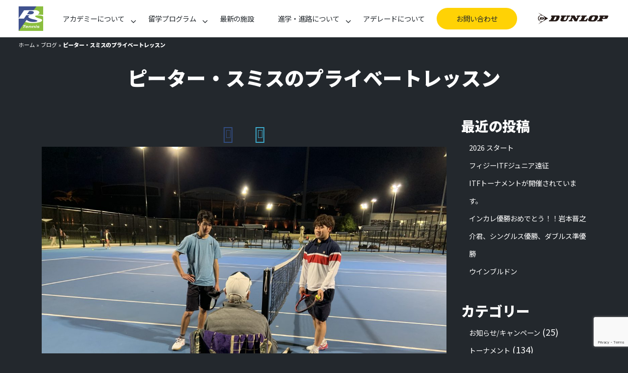

--- FILE ---
content_type: text/html; charset=UTF-8
request_url: https://petersmithtennis.net/2020/08/11/9908/
body_size: 17916
content:
<!DOCTYPE html>
<html lang="ja">
<head>
<meta charset="utf-8">
<meta http-equiv="X-UA-Compatible" content="IE=edge">
<meta name="viewport" content="width=device-width, initial-scale=1">
<title>ピーター・スミスのプライベートレッスン - ピータースミス テニスアカデミー</title>
<link rel="stylesheet" href="https://stackpath.bootstrapcdn.com/bootstrap/4.1.3/css/bootstrap.min.css" integrity="sha384-MCw98/SFnGE8fJT3GXwEOngsV7Zt27NXFoaoApmYm81iuXoPkFOJwJ8ERdknLPMO" crossorigin="anonymous">
<link rel="stylesheet" href="https://maxcdn.bootstrapcdn.com/font-awesome/4.5.0/css/font-awesome.min.css">
<link rel="stylesheet" href="https://use.fontawesome.com/releases/v5.8.2/css/all.css" integrity="sha384-oS3vJWv+0UjzBfQzYUhtDYW+Pj2yciDJxpsK1OYPAYjqT085Qq/1cq5FLXAZQ7Ay" crossorigin="anonymous">
<link href="https://fonts.googleapis.com/css?family=Lato:300,400,700,900" rel="stylesheet">
<link href="https://fonts.googleapis.com/css?family=Noto+Sans+JP:400,900&display=swap" rel="stylesheet">
<link rel="shortcut icon" href="https://petersmithtennis.net/wp/wp-content/themes/petersmithtennis3.0/favicon.ico" />
<link rel="icon" type="image/png" href="https://petersmithtennis.net/wp/wp-content/themes/petersmithtennis3.0/favicon-32x32.png" sizes="32x32" />
<link rel="icon" type="image/png" href="https://petersmithtennis.net/wp/wp-content/themes/petersmithtennis3.0/favicon-16x16.png" sizes="16x16" />
<!-- HTML5 shim and Respond.js for IE8 support of HTML5 elements and media queries -->
<!-- WARNING: Respond.js doesn't work if you view the page via file:// -->
<!--[if lt IE 9]>
<script src="https://oss.maxcdn.com/html5shiv/3.7.2/html5shiv.min.js"></script>
<script src="https://oss.maxcdn.com/respond/1.4.2/respond.min.js"></script>
<![endif]-->
<meta name='robots' content='index, follow, max-image-preview:large, max-snippet:-1, max-video-preview:-1' />

	<!-- This site is optimized with the Yoast SEO plugin v19.13 - https://yoast.com/wordpress/plugins/seo/ -->
	<link rel="canonical" href="https://petersmithtennis.net/2020/08/11/9908/" />
	<meta property="og:locale" content="ja_JP" />
	<meta property="og:type" content="article" />
	<meta property="og:title" content="ピーター・スミスのプライベートレッスン - ピータースミス テニスアカデミー" />
	<meta property="og:description" content="今週は雨が降ったり止んだりの天気の日が多くなりそうですが、今のところレッスンは出来ています。 今日は午後4時から6時の2時間、かずき君とかずや君がピーターのプライベートレッスンをシェアしました。ご存知の人も多いと思います [&hellip;]" />
	<meta property="og:url" content="https://petersmithtennis.net/2020/08/11/9908/" />
	<meta property="og:site_name" content="ピータースミス テニスアカデミー" />
	<meta property="article:published_time" content="2020-08-11T07:27:44+00:00" />
	<meta property="article:modified_time" content="2020-08-12T05:12:04+00:00" />
	<meta property="og:image" content="https://petersmithtennis.net/wp/wp-content/uploads/2020/08/36A1C558-4C0F-4D96-AE2C-2B099BCC6647-1200x900.jpeg" />
	<meta name="author" content="admin" />
	<meta name="twitter:card" content="summary_large_image" />
	<meta name="twitter:label1" content="執筆者" />
	<meta name="twitter:data1" content="admin" />
	<script type="application/ld+json" class="yoast-schema-graph">{"@context":"https://schema.org","@graph":[{"@type":"WebPage","@id":"https://petersmithtennis.net/2020/08/11/9908/","url":"https://petersmithtennis.net/2020/08/11/9908/","name":"ピーター・スミスのプライベートレッスン - ピータースミス テニスアカデミー","isPartOf":{"@id":"https://petersmithtennis.net/#website"},"primaryImageOfPage":{"@id":"https://petersmithtennis.net/2020/08/11/9908/#primaryimage"},"image":{"@id":"https://petersmithtennis.net/2020/08/11/9908/#primaryimage"},"thumbnailUrl":"https://petersmithtennis.net/wp/wp-content/uploads/2020/08/36A1C558-4C0F-4D96-AE2C-2B099BCC6647-1200x900.jpeg","datePublished":"2020-08-11T07:27:44+00:00","dateModified":"2020-08-12T05:12:04+00:00","author":{"@id":"https://petersmithtennis.net/#/schema/person/0139506141e903e7f433c8e7e2143df9"},"breadcrumb":{"@id":"https://petersmithtennis.net/2020/08/11/9908/#breadcrumb"},"inLanguage":"ja","potentialAction":[{"@type":"ReadAction","target":["https://petersmithtennis.net/2020/08/11/9908/"]}]},{"@type":"ImageObject","inLanguage":"ja","@id":"https://petersmithtennis.net/2020/08/11/9908/#primaryimage","url":"https://petersmithtennis.net/wp/wp-content/uploads/2020/08/36A1C558-4C0F-4D96-AE2C-2B099BCC6647-1200x900.jpeg","contentUrl":"https://petersmithtennis.net/wp/wp-content/uploads/2020/08/36A1C558-4C0F-4D96-AE2C-2B099BCC6647-1200x900.jpeg"},{"@type":"BreadcrumbList","@id":"https://petersmithtennis.net/2020/08/11/9908/#breadcrumb","itemListElement":[{"@type":"ListItem","position":1,"name":"ホーム","item":"https://petersmithtennis.net/"},{"@type":"ListItem","position":2,"name":"ブログ","item":"https://petersmithtennis.net/blog/"},{"@type":"ListItem","position":3,"name":"ピーター・スミスのプライベートレッスン"}]},{"@type":"WebSite","@id":"https://petersmithtennis.net/#website","url":"https://petersmithtennis.net/","name":"ピータースミス テニスアカデミー","description":"Just another WordPress site","potentialAction":[{"@type":"SearchAction","target":{"@type":"EntryPoint","urlTemplate":"https://petersmithtennis.net/?s={search_term_string}"},"query-input":"required name=search_term_string"}],"inLanguage":"ja"},{"@type":"Person","@id":"https://petersmithtennis.net/#/schema/person/0139506141e903e7f433c8e7e2143df9","name":"admin","image":{"@type":"ImageObject","inLanguage":"ja","@id":"https://petersmithtennis.net/#/schema/person/image/","url":"https://secure.gravatar.com/avatar/1a535edf49b70991bbd23a005802e6cd?s=96&d=mm&r=g","contentUrl":"https://secure.gravatar.com/avatar/1a535edf49b70991bbd23a005802e6cd?s=96&d=mm&r=g","caption":"admin"},"url":"https://petersmithtennis.net/author/admin/"}]}</script>
	<!-- / Yoast SEO plugin. -->


<link rel='dns-prefetch' href='//www.google.com' />
<link rel='dns-prefetch' href='//s.w.org' />
<link rel="alternate" type="application/rss+xml" title="ピータースミス テニスアカデミー &raquo; ピーター・スミスのプライベートレッスン のコメントのフィード" href="https://petersmithtennis.net/2020/08/11/9908/feed/" />
<script type="text/javascript">
window._wpemojiSettings = {"baseUrl":"https:\/\/s.w.org\/images\/core\/emoji\/13.1.0\/72x72\/","ext":".png","svgUrl":"https:\/\/s.w.org\/images\/core\/emoji\/13.1.0\/svg\/","svgExt":".svg","source":{"concatemoji":"https:\/\/petersmithtennis.net\/wp\/wp-includes\/js\/wp-emoji-release.min.js?ver=5.9.12"}};
/*! This file is auto-generated */
!function(e,a,t){var n,r,o,i=a.createElement("canvas"),p=i.getContext&&i.getContext("2d");function s(e,t){var a=String.fromCharCode;p.clearRect(0,0,i.width,i.height),p.fillText(a.apply(this,e),0,0);e=i.toDataURL();return p.clearRect(0,0,i.width,i.height),p.fillText(a.apply(this,t),0,0),e===i.toDataURL()}function c(e){var t=a.createElement("script");t.src=e,t.defer=t.type="text/javascript",a.getElementsByTagName("head")[0].appendChild(t)}for(o=Array("flag","emoji"),t.supports={everything:!0,everythingExceptFlag:!0},r=0;r<o.length;r++)t.supports[o[r]]=function(e){if(!p||!p.fillText)return!1;switch(p.textBaseline="top",p.font="600 32px Arial",e){case"flag":return s([127987,65039,8205,9895,65039],[127987,65039,8203,9895,65039])?!1:!s([55356,56826,55356,56819],[55356,56826,8203,55356,56819])&&!s([55356,57332,56128,56423,56128,56418,56128,56421,56128,56430,56128,56423,56128,56447],[55356,57332,8203,56128,56423,8203,56128,56418,8203,56128,56421,8203,56128,56430,8203,56128,56423,8203,56128,56447]);case"emoji":return!s([10084,65039,8205,55357,56613],[10084,65039,8203,55357,56613])}return!1}(o[r]),t.supports.everything=t.supports.everything&&t.supports[o[r]],"flag"!==o[r]&&(t.supports.everythingExceptFlag=t.supports.everythingExceptFlag&&t.supports[o[r]]);t.supports.everythingExceptFlag=t.supports.everythingExceptFlag&&!t.supports.flag,t.DOMReady=!1,t.readyCallback=function(){t.DOMReady=!0},t.supports.everything||(n=function(){t.readyCallback()},a.addEventListener?(a.addEventListener("DOMContentLoaded",n,!1),e.addEventListener("load",n,!1)):(e.attachEvent("onload",n),a.attachEvent("onreadystatechange",function(){"complete"===a.readyState&&t.readyCallback()})),(n=t.source||{}).concatemoji?c(n.concatemoji):n.wpemoji&&n.twemoji&&(c(n.twemoji),c(n.wpemoji)))}(window,document,window._wpemojiSettings);
</script>
<style type="text/css">
img.wp-smiley,
img.emoji {
	display: inline !important;
	border: none !important;
	box-shadow: none !important;
	height: 1em !important;
	width: 1em !important;
	margin: 0 0.07em !important;
	vertical-align: -0.1em !important;
	background: none !important;
	padding: 0 !important;
}
</style>
	<link rel='stylesheet' id='wp-block-library-css'  href='https://petersmithtennis.net/wp/wp-includes/css/dist/block-library/style.min.css?ver=5.9.12' type='text/css' media='all' />
<style id='global-styles-inline-css' type='text/css'>
body{--wp--preset--color--black: #000000;--wp--preset--color--cyan-bluish-gray: #abb8c3;--wp--preset--color--white: #ffffff;--wp--preset--color--pale-pink: #f78da7;--wp--preset--color--vivid-red: #cf2e2e;--wp--preset--color--luminous-vivid-orange: #ff6900;--wp--preset--color--luminous-vivid-amber: #fcb900;--wp--preset--color--light-green-cyan: #7bdcb5;--wp--preset--color--vivid-green-cyan: #00d084;--wp--preset--color--pale-cyan-blue: #8ed1fc;--wp--preset--color--vivid-cyan-blue: #0693e3;--wp--preset--color--vivid-purple: #9b51e0;--wp--preset--gradient--vivid-cyan-blue-to-vivid-purple: linear-gradient(135deg,rgba(6,147,227,1) 0%,rgb(155,81,224) 100%);--wp--preset--gradient--light-green-cyan-to-vivid-green-cyan: linear-gradient(135deg,rgb(122,220,180) 0%,rgb(0,208,130) 100%);--wp--preset--gradient--luminous-vivid-amber-to-luminous-vivid-orange: linear-gradient(135deg,rgba(252,185,0,1) 0%,rgba(255,105,0,1) 100%);--wp--preset--gradient--luminous-vivid-orange-to-vivid-red: linear-gradient(135deg,rgba(255,105,0,1) 0%,rgb(207,46,46) 100%);--wp--preset--gradient--very-light-gray-to-cyan-bluish-gray: linear-gradient(135deg,rgb(238,238,238) 0%,rgb(169,184,195) 100%);--wp--preset--gradient--cool-to-warm-spectrum: linear-gradient(135deg,rgb(74,234,220) 0%,rgb(151,120,209) 20%,rgb(207,42,186) 40%,rgb(238,44,130) 60%,rgb(251,105,98) 80%,rgb(254,248,76) 100%);--wp--preset--gradient--blush-light-purple: linear-gradient(135deg,rgb(255,206,236) 0%,rgb(152,150,240) 100%);--wp--preset--gradient--blush-bordeaux: linear-gradient(135deg,rgb(254,205,165) 0%,rgb(254,45,45) 50%,rgb(107,0,62) 100%);--wp--preset--gradient--luminous-dusk: linear-gradient(135deg,rgb(255,203,112) 0%,rgb(199,81,192) 50%,rgb(65,88,208) 100%);--wp--preset--gradient--pale-ocean: linear-gradient(135deg,rgb(255,245,203) 0%,rgb(182,227,212) 50%,rgb(51,167,181) 100%);--wp--preset--gradient--electric-grass: linear-gradient(135deg,rgb(202,248,128) 0%,rgb(113,206,126) 100%);--wp--preset--gradient--midnight: linear-gradient(135deg,rgb(2,3,129) 0%,rgb(40,116,252) 100%);--wp--preset--duotone--dark-grayscale: url('#wp-duotone-dark-grayscale');--wp--preset--duotone--grayscale: url('#wp-duotone-grayscale');--wp--preset--duotone--purple-yellow: url('#wp-duotone-purple-yellow');--wp--preset--duotone--blue-red: url('#wp-duotone-blue-red');--wp--preset--duotone--midnight: url('#wp-duotone-midnight');--wp--preset--duotone--magenta-yellow: url('#wp-duotone-magenta-yellow');--wp--preset--duotone--purple-green: url('#wp-duotone-purple-green');--wp--preset--duotone--blue-orange: url('#wp-duotone-blue-orange');--wp--preset--font-size--small: 13px;--wp--preset--font-size--medium: 20px;--wp--preset--font-size--large: 36px;--wp--preset--font-size--x-large: 42px;}.has-black-color{color: var(--wp--preset--color--black) !important;}.has-cyan-bluish-gray-color{color: var(--wp--preset--color--cyan-bluish-gray) !important;}.has-white-color{color: var(--wp--preset--color--white) !important;}.has-pale-pink-color{color: var(--wp--preset--color--pale-pink) !important;}.has-vivid-red-color{color: var(--wp--preset--color--vivid-red) !important;}.has-luminous-vivid-orange-color{color: var(--wp--preset--color--luminous-vivid-orange) !important;}.has-luminous-vivid-amber-color{color: var(--wp--preset--color--luminous-vivid-amber) !important;}.has-light-green-cyan-color{color: var(--wp--preset--color--light-green-cyan) !important;}.has-vivid-green-cyan-color{color: var(--wp--preset--color--vivid-green-cyan) !important;}.has-pale-cyan-blue-color{color: var(--wp--preset--color--pale-cyan-blue) !important;}.has-vivid-cyan-blue-color{color: var(--wp--preset--color--vivid-cyan-blue) !important;}.has-vivid-purple-color{color: var(--wp--preset--color--vivid-purple) !important;}.has-black-background-color{background-color: var(--wp--preset--color--black) !important;}.has-cyan-bluish-gray-background-color{background-color: var(--wp--preset--color--cyan-bluish-gray) !important;}.has-white-background-color{background-color: var(--wp--preset--color--white) !important;}.has-pale-pink-background-color{background-color: var(--wp--preset--color--pale-pink) !important;}.has-vivid-red-background-color{background-color: var(--wp--preset--color--vivid-red) !important;}.has-luminous-vivid-orange-background-color{background-color: var(--wp--preset--color--luminous-vivid-orange) !important;}.has-luminous-vivid-amber-background-color{background-color: var(--wp--preset--color--luminous-vivid-amber) !important;}.has-light-green-cyan-background-color{background-color: var(--wp--preset--color--light-green-cyan) !important;}.has-vivid-green-cyan-background-color{background-color: var(--wp--preset--color--vivid-green-cyan) !important;}.has-pale-cyan-blue-background-color{background-color: var(--wp--preset--color--pale-cyan-blue) !important;}.has-vivid-cyan-blue-background-color{background-color: var(--wp--preset--color--vivid-cyan-blue) !important;}.has-vivid-purple-background-color{background-color: var(--wp--preset--color--vivid-purple) !important;}.has-black-border-color{border-color: var(--wp--preset--color--black) !important;}.has-cyan-bluish-gray-border-color{border-color: var(--wp--preset--color--cyan-bluish-gray) !important;}.has-white-border-color{border-color: var(--wp--preset--color--white) !important;}.has-pale-pink-border-color{border-color: var(--wp--preset--color--pale-pink) !important;}.has-vivid-red-border-color{border-color: var(--wp--preset--color--vivid-red) !important;}.has-luminous-vivid-orange-border-color{border-color: var(--wp--preset--color--luminous-vivid-orange) !important;}.has-luminous-vivid-amber-border-color{border-color: var(--wp--preset--color--luminous-vivid-amber) !important;}.has-light-green-cyan-border-color{border-color: var(--wp--preset--color--light-green-cyan) !important;}.has-vivid-green-cyan-border-color{border-color: var(--wp--preset--color--vivid-green-cyan) !important;}.has-pale-cyan-blue-border-color{border-color: var(--wp--preset--color--pale-cyan-blue) !important;}.has-vivid-cyan-blue-border-color{border-color: var(--wp--preset--color--vivid-cyan-blue) !important;}.has-vivid-purple-border-color{border-color: var(--wp--preset--color--vivid-purple) !important;}.has-vivid-cyan-blue-to-vivid-purple-gradient-background{background: var(--wp--preset--gradient--vivid-cyan-blue-to-vivid-purple) !important;}.has-light-green-cyan-to-vivid-green-cyan-gradient-background{background: var(--wp--preset--gradient--light-green-cyan-to-vivid-green-cyan) !important;}.has-luminous-vivid-amber-to-luminous-vivid-orange-gradient-background{background: var(--wp--preset--gradient--luminous-vivid-amber-to-luminous-vivid-orange) !important;}.has-luminous-vivid-orange-to-vivid-red-gradient-background{background: var(--wp--preset--gradient--luminous-vivid-orange-to-vivid-red) !important;}.has-very-light-gray-to-cyan-bluish-gray-gradient-background{background: var(--wp--preset--gradient--very-light-gray-to-cyan-bluish-gray) !important;}.has-cool-to-warm-spectrum-gradient-background{background: var(--wp--preset--gradient--cool-to-warm-spectrum) !important;}.has-blush-light-purple-gradient-background{background: var(--wp--preset--gradient--blush-light-purple) !important;}.has-blush-bordeaux-gradient-background{background: var(--wp--preset--gradient--blush-bordeaux) !important;}.has-luminous-dusk-gradient-background{background: var(--wp--preset--gradient--luminous-dusk) !important;}.has-pale-ocean-gradient-background{background: var(--wp--preset--gradient--pale-ocean) !important;}.has-electric-grass-gradient-background{background: var(--wp--preset--gradient--electric-grass) !important;}.has-midnight-gradient-background{background: var(--wp--preset--gradient--midnight) !important;}.has-small-font-size{font-size: var(--wp--preset--font-size--small) !important;}.has-medium-font-size{font-size: var(--wp--preset--font-size--medium) !important;}.has-large-font-size{font-size: var(--wp--preset--font-size--large) !important;}.has-x-large-font-size{font-size: var(--wp--preset--font-size--x-large) !important;}
</style>
<link rel='stylesheet' id='contact-form-7-css'  href='https://petersmithtennis.net/wp/wp-content/plugins/contact-form-7/includes/css/styles.css?ver=5.6.4' type='text/css' media='all' />
<link rel='stylesheet' id='rgg-simplelightbox-css'  href='https://petersmithtennis.net/wp/wp-content/plugins/responsive-gallery-grid/lib/simplelightbox/simplelightbox.min.css?ver=2.3.18' type='text/css' media='all' />
<link rel='stylesheet' id='slickstyle-css'  href='https://petersmithtennis.net/wp/wp-content/plugins/responsive-gallery-grid/lib/slick/slick.1.9.0.min.css?ver=2.3.18' type='text/css' media='all' />
<link rel='stylesheet' id='slick-theme-css'  href='https://petersmithtennis.net/wp/wp-content/plugins/responsive-gallery-grid/lib/slick/slick-theme.css?ver=2.3.18' type='text/css' media='all' />
<link rel='stylesheet' id='rgg-style-css'  href='https://petersmithtennis.net/wp/wp-content/plugins/responsive-gallery-grid/css/style.css?ver=2.3.18' type='text/css' media='all' />
<style id='responsive-menu-inline-css' type='text/css'>
/** This file is major component of this plugin so please don't try to edit here. */
#rmp_menu_trigger-10525 {
  width: 40px;
  height: 40px;
  position: fixed;
  top: 15px;
  border-radius: 5px;
  display: none;
  text-decoration: none;
  right: 5%;
  background: #ffffff;
  transition: transform 0.5s, background-color 0.5s;
}
#rmp_menu_trigger-10525:hover, #rmp_menu_trigger-10525:focus {
  background: #ffffff;
  text-decoration: unset;
}
#rmp_menu_trigger-10525.is-active {
  background: #ffffff;
}
#rmp_menu_trigger-10525 .rmp-trigger-box {
  width: 25px;
  color: #ffffff;
}
#rmp_menu_trigger-10525 .rmp-trigger-icon-active, #rmp_menu_trigger-10525 .rmp-trigger-text-open {
  display: none;
}
#rmp_menu_trigger-10525.is-active .rmp-trigger-icon-active, #rmp_menu_trigger-10525.is-active .rmp-trigger-text-open {
  display: inline;
}
#rmp_menu_trigger-10525.is-active .rmp-trigger-icon-inactive, #rmp_menu_trigger-10525.is-active .rmp-trigger-text {
  display: none;
}
#rmp_menu_trigger-10525 .rmp-trigger-label {
  color: #ffffff;
  pointer-events: none;
  line-height: 13px;
  font-family: inherit;
  font-size: 14px;
  display: inline;
  text-transform: inherit;
}
#rmp_menu_trigger-10525 .rmp-trigger-label.rmp-trigger-label-top {
  display: block;
  margin-bottom: 12px;
}
#rmp_menu_trigger-10525 .rmp-trigger-label.rmp-trigger-label-bottom {
  display: block;
  margin-top: 12px;
}
#rmp_menu_trigger-10525 .responsive-menu-pro-inner {
  display: block;
}
#rmp_menu_trigger-10525 .rmp-trigger-icon-inactive .rmp-font-icon {
  color: #4b4b4b;
}
#rmp_menu_trigger-10525 .responsive-menu-pro-inner, #rmp_menu_trigger-10525 .responsive-menu-pro-inner::before, #rmp_menu_trigger-10525 .responsive-menu-pro-inner::after {
  width: 25px;
  height: 3px;
  background-color: #4b4b4b;
  border-radius: 4px;
  position: absolute;
}
#rmp_menu_trigger-10525 .rmp-trigger-icon-active .rmp-font-icon {
  color: #4b4b4b;
}
#rmp_menu_trigger-10525.is-active .responsive-menu-pro-inner, #rmp_menu_trigger-10525.is-active .responsive-menu-pro-inner::before, #rmp_menu_trigger-10525.is-active .responsive-menu-pro-inner::after {
  background-color: #4b4b4b;
}
#rmp_menu_trigger-10525:hover .rmp-trigger-icon-inactive .rmp-font-icon {
  color: #ffd205;
}
#rmp_menu_trigger-10525:not(.is-active):hover .responsive-menu-pro-inner, #rmp_menu_trigger-10525:not(.is-active):hover .responsive-menu-pro-inner::before, #rmp_menu_trigger-10525:not(.is-active):hover .responsive-menu-pro-inner::after {
  background-color: #ffd205;
}
#rmp_menu_trigger-10525 .responsive-menu-pro-inner::before {
  top: 10px;
}
#rmp_menu_trigger-10525 .responsive-menu-pro-inner::after {
  bottom: 10px;
}
#rmp_menu_trigger-10525.is-active .responsive-menu-pro-inner::after {
  bottom: 0;
}
/* Hamburger menu styling */
@media screen and (max-width: 991px) {
  /** Menu Title Style */
  /** Menu Additional Content Style */
  #rmp_menu_trigger-10525 {
    display: block;
  }
  #rmp-container-10525 {
    position: fixed;
    top: 0;
    margin: 0;
    transition: transform 0.5s;
    overflow: auto;
    display: block;
    width: 75%;
    background-color: #212121;
    background-image: url("");
    height: 100%;
    left: 0;
    padding-top: 0px;
    padding-left: 0px;
    padding-bottom: 0px;
    padding-right: 0px;
  }
  #rmp-menu-wrap-10525 {
    padding-top: 0px;
    padding-left: 0px;
    padding-bottom: 0px;
    padding-right: 0px;
    background-color: #212121;
  }
  #rmp-menu-wrap-10525 .rmp-menu, #rmp-menu-wrap-10525 .rmp-submenu {
    width: 100%;
    box-sizing: border-box;
    margin: 0;
    padding: 0;
  }
  #rmp-menu-wrap-10525 .rmp-submenu-depth-1 .rmp-menu-item-link {
    padding-left: 10%;
  }
  #rmp-menu-wrap-10525 .rmp-submenu-depth-2 .rmp-menu-item-link {
    padding-left: 15%;
  }
  #rmp-menu-wrap-10525 .rmp-submenu-depth-3 .rmp-menu-item-link {
    padding-left: 20%;
  }
  #rmp-menu-wrap-10525 .rmp-submenu-depth-4 .rmp-menu-item-link {
    padding-left: 25%;
  }
  #rmp-menu-wrap-10525 .rmp-submenu.rmp-submenu-open {
    display: block;
  }
  #rmp-menu-wrap-10525 .rmp-menu-item {
    width: 100%;
    list-style: none;
    margin: 0;
  }
  #rmp-menu-wrap-10525 .rmp-menu-item-link {
    height: 40px;
    line-height: 40px;
    font-size: 13px;
    border-bottom: 1px solid #212121;
    font-family: inherit;
    color: #ffffff;
    text-align: left;
    background-color: #212121;
    font-weight: normal;
    letter-spacing: 0px;
    display: block;
    box-sizing: border-box;
    width: 100%;
    text-decoration: none;
    position: relative;
    overflow: hidden;
    transition: background-color 0.5s, border-color 0.5s, 0.5s;
    padding: 0 5%;
    padding-right: 50px;
  }
  #rmp-menu-wrap-10525 .rmp-menu-item-link:after, #rmp-menu-wrap-10525 .rmp-menu-item-link:before {
    display: none;
  }
  #rmp-menu-wrap-10525 .rmp-menu-item-link:hover, #rmp-menu-wrap-10525 .rmp-menu-item-link:focus {
    color: #ffffff;
    border-color: #212121;
    background-color: #3f3f3f;
  }
  #rmp-menu-wrap-10525 .rmp-menu-item-link:focus {
    outline: none;
    border-color: unset;
    box-shadow: unset;
  }
  #rmp-menu-wrap-10525 .rmp-menu-item-link .rmp-font-icon {
    height: 40px;
    line-height: 40px;
    margin-right: 10px;
    font-size: 13px;
  }
  #rmp-menu-wrap-10525 .rmp-menu-current-item .rmp-menu-item-link {
    color: #ffffff;
    border-color: #212121;
    background-color: #212121;
  }
  #rmp-menu-wrap-10525 .rmp-menu-current-item .rmp-menu-item-link:hover, #rmp-menu-wrap-10525 .rmp-menu-current-item .rmp-menu-item-link:focus {
    color: #ffffff;
    border-color: #3f3f3f;
    background-color: #3f3f3f;
  }
  #rmp-menu-wrap-10525 .rmp-menu-subarrow {
    position: absolute;
    top: 0;
    bottom: 0;
    text-align: center;
    overflow: hidden;
    background-size: cover;
    overflow: hidden;
    right: 0;
    border-left-style: solid;
    border-left-color: #212121;
    border-left-width: 1px;
    height: 39px;
    width: 40px;
    color: #ffffff;
    background-color: #212121;
  }
  #rmp-menu-wrap-10525 .rmp-menu-subarrow svg {
    fill: #ffffff;
  }
  #rmp-menu-wrap-10525 .rmp-menu-subarrow:hover {
    color: #ffffff;
    border-color: #3f3f3f;
    background-color: #3f3f3f;
  }
  #rmp-menu-wrap-10525 .rmp-menu-subarrow:hover svg {
    fill: #ffffff;
  }
  #rmp-menu-wrap-10525 .rmp-menu-subarrow .rmp-font-icon {
    margin-right: unset;
  }
  #rmp-menu-wrap-10525 .rmp-menu-subarrow * {
    vertical-align: middle;
    line-height: 39px;
  }
  #rmp-menu-wrap-10525 .rmp-menu-subarrow-active {
    display: block;
    background-size: cover;
    color: #ffffff;
    border-color: #212121;
    background-color: #212121;
  }
  #rmp-menu-wrap-10525 .rmp-menu-subarrow-active svg {
    fill: #ffffff;
  }
  #rmp-menu-wrap-10525 .rmp-menu-subarrow-active:hover {
    color: #ffffff;
    border-color: #3f3f3f;
    background-color: #3f3f3f;
  }
  #rmp-menu-wrap-10525 .rmp-menu-subarrow-active:hover svg {
    fill: #ffffff;
  }
  #rmp-menu-wrap-10525 .rmp-submenu {
    display: none;
  }
  #rmp-menu-wrap-10525 .rmp-submenu .rmp-menu-item-link {
    height: 40px;
    line-height: 40px;
    letter-spacing: 0px;
    font-size: 13px;
    border-bottom: 1px solid #212121;
    font-family: inherit;
    font-weight: normal;
    color: #ffffff;
    text-align: left;
    background-color: #212121;
  }
  #rmp-menu-wrap-10525 .rmp-submenu .rmp-menu-item-link:hover, #rmp-menu-wrap-10525 .rmp-submenu .rmp-menu-item-link:focus {
    color: #ffffff;
    border-color: #212121;
    background-color: #3f3f3f;
  }
  #rmp-menu-wrap-10525 .rmp-submenu .rmp-menu-current-item .rmp-menu-item-link {
    color: #ffffff;
    border-color: #212121;
    background-color: #212121;
  }
  #rmp-menu-wrap-10525 .rmp-submenu .rmp-menu-current-item .rmp-menu-item-link:hover, #rmp-menu-wrap-10525 .rmp-submenu .rmp-menu-current-item .rmp-menu-item-link:focus {
    color: #ffffff;
    border-color: #3f3f3f;
    background-color: #3f3f3f;
  }
  #rmp-menu-wrap-10525 .rmp-submenu .rmp-menu-subarrow {
    right: 0;
    border-right: unset;
    border-left-style: solid;
    border-left-color: #212121;
    border-left-width: 1px;
    height: 39px;
    line-height: 39px;
    width: 40px;
    color: #ffffff;
    background-color: #212121;
  }
  #rmp-menu-wrap-10525 .rmp-submenu .rmp-menu-subarrow:hover {
    color: #ffffff;
    border-color: #3f3f3f;
    background-color: #3f3f3f;
  }
  #rmp-menu-wrap-10525 .rmp-submenu .rmp-menu-subarrow-active {
    color: #ffffff;
    border-color: #212121;
    background-color: #212121;
  }
  #rmp-menu-wrap-10525 .rmp-submenu .rmp-menu-subarrow-active:hover {
    color: #ffffff;
    border-color: #3f3f3f;
    background-color: #3f3f3f;
  }
  #rmp-menu-wrap-10525 .rmp-menu-item-description {
    margin: 0;
    padding: 5px 5%;
    opacity: 0.8;
    color: #ffffff;
  }
  #rmp-search-box-10525 {
    display: block;
    padding-top: 0px;
    padding-left: 5%;
    padding-bottom: 0px;
    padding-right: 5%;
  }
  #rmp-search-box-10525 .rmp-search-form {
    margin: 0;
  }
  #rmp-search-box-10525 .rmp-search-box {
    background: #ffffff;
    border: 1px solid #dadada;
    color: #333333;
    width: 100%;
    padding: 0 5%;
    border-radius: 30px;
    height: 45px;
    -webkit-appearance: none;
  }
  #rmp-search-box-10525 .rmp-search-box::placeholder {
    color: #c7c7cd;
  }
  #rmp-search-box-10525 .rmp-search-box:focus {
    background-color: #ffffff;
    outline: 2px solid #dadada;
    color: #333333;
  }
  #rmp-menu-title-10525 {
    background-color: #212121;
    color: #ffffff;
    text-align: left;
    font-size: 16px;
    padding-top: 10%;
    padding-left: 5%;
    padding-bottom: 0%;
    padding-right: 5%;
    font-weight: 400;
    transition: background-color 0.5s, border-color 0.5s, color 0.5s;
  }
  #rmp-menu-title-10525:hover {
    background-color: #212121;
    color: #ffffff;
  }
  #rmp-menu-title-10525 > .rmp-menu-title-link {
    color: #ffffff;
    width: 100%;
    background-color: unset;
    text-decoration: none;
  }
  #rmp-menu-title-10525 > .rmp-menu-title-link:hover {
    color: #ffffff;
  }
  #rmp-menu-title-10525 .rmp-font-icon {
    font-size: 16px;
  }
  #rmp-menu-additional-content-10525 {
    padding-top: 0px;
    padding-left: 5%;
    padding-bottom: 0px;
    padding-right: 5%;
    color: #ffffff;
    text-align: center;
    font-size: 16px;
  }
}
/**
This file contents common styling of menus.
*/
.rmp-container {
  display: none;
  visibility: visible;
  padding: 0px 0px 0px 0px;
  z-index: 99998;
  transition: all 0.3s;
  /** Scrolling bar in menu setting box **/
}
.rmp-container.rmp-fade-top, .rmp-container.rmp-fade-left, .rmp-container.rmp-fade-right, .rmp-container.rmp-fade-bottom {
  display: none;
}
.rmp-container.rmp-slide-left, .rmp-container.rmp-push-left {
  transform: translateX(-100%);
  -ms-transform: translateX(-100%);
  -webkit-transform: translateX(-100%);
  -moz-transform: translateX(-100%);
}
.rmp-container.rmp-slide-left.rmp-menu-open, .rmp-container.rmp-push-left.rmp-menu-open {
  transform: translateX(0);
  -ms-transform: translateX(0);
  -webkit-transform: translateX(0);
  -moz-transform: translateX(0);
}
.rmp-container.rmp-slide-right, .rmp-container.rmp-push-right {
  transform: translateX(100%);
  -ms-transform: translateX(100%);
  -webkit-transform: translateX(100%);
  -moz-transform: translateX(100%);
}
.rmp-container.rmp-slide-right.rmp-menu-open, .rmp-container.rmp-push-right.rmp-menu-open {
  transform: translateX(0);
  -ms-transform: translateX(0);
  -webkit-transform: translateX(0);
  -moz-transform: translateX(0);
}
.rmp-container.rmp-slide-top, .rmp-container.rmp-push-top {
  transform: translateY(-100%);
  -ms-transform: translateY(-100%);
  -webkit-transform: translateY(-100%);
  -moz-transform: translateY(-100%);
}
.rmp-container.rmp-slide-top.rmp-menu-open, .rmp-container.rmp-push-top.rmp-menu-open {
  transform: translateY(0);
  -ms-transform: translateY(0);
  -webkit-transform: translateY(0);
  -moz-transform: translateY(0);
}
.rmp-container.rmp-slide-bottom, .rmp-container.rmp-push-bottom {
  transform: translateY(100%);
  -ms-transform: translateY(100%);
  -webkit-transform: translateY(100%);
  -moz-transform: translateY(100%);
}
.rmp-container.rmp-slide-bottom.rmp-menu-open, .rmp-container.rmp-push-bottom.rmp-menu-open {
  transform: translateX(0);
  -ms-transform: translateX(0);
  -webkit-transform: translateX(0);
  -moz-transform: translateX(0);
}
.rmp-container::-webkit-scrollbar {
  width: 0px;
}
.rmp-container ::-webkit-scrollbar-track {
  box-shadow: inset 0 0 5px transparent;
}
.rmp-container ::-webkit-scrollbar-thumb {
  background: transparent;
}
.rmp-container ::-webkit-scrollbar-thumb:hover {
  background: transparent;
}
.rmp-container .rmp-menu-wrap .rmp-menu {
  transition: none;
  border-radius: 0;
  box-shadow: none;
  background: none;
  border: 0;
  bottom: auto;
  box-sizing: border-box;
  clip: auto;
  color: #666;
  display: block;
  float: none;
  font-family: inherit;
  font-size: 14px;
  height: auto;
  left: auto;
  line-height: 1.7;
  list-style-type: none;
  margin: 0;
  min-height: auto;
  max-height: none;
  opacity: 1;
  outline: none;
  overflow: visible;
  padding: 0;
  position: relative;
  pointer-events: auto;
  right: auto;
  text-align: left;
  text-decoration: none;
  text-indent: 0;
  text-transform: none;
  transform: none;
  top: auto;
  visibility: inherit;
  width: auto;
  word-wrap: break-word;
  white-space: normal;
}
.rmp-container .rmp-menu-additional-content {
  display: block;
  word-break: break-word;
}
.rmp-container .rmp-menu-title {
  display: flex;
  flex-direction: column;
}
.rmp-container .rmp-menu-title .rmp-menu-title-image {
  max-width: 100%;
  margin-bottom: 15px;
  display: block;
  margin: auto;
  margin-bottom: 15px;
}
button.rmp_menu_trigger {
  z-index: 999999;
  overflow: hidden;
  outline: none;
  border: 0;
  display: none;
  margin: 0;
  transition: transform 0.5s, background-color 0.5s;
  padding: 0;
}
button.rmp_menu_trigger .responsive-menu-pro-inner::before, button.rmp_menu_trigger .responsive-menu-pro-inner::after {
  content: "";
  display: block;
}
button.rmp_menu_trigger .responsive-menu-pro-inner::before {
  top: 10px;
}
button.rmp_menu_trigger .responsive-menu-pro-inner::after {
  bottom: 10px;
}
button.rmp_menu_trigger .rmp-trigger-box {
  width: 40px;
  display: inline-block;
  position: relative;
  pointer-events: none;
  vertical-align: super;
}
/*  Menu Trigger Boring Animation */
.rmp-menu-trigger-boring .responsive-menu-pro-inner {
  transition-property: none;
}
.rmp-menu-trigger-boring .responsive-menu-pro-inner::after, .rmp-menu-trigger-boring .responsive-menu-pro-inner::before {
  transition-property: none;
}
.rmp-menu-trigger-boring.is-active .responsive-menu-pro-inner {
  transform: rotate(45deg);
}
.rmp-menu-trigger-boring.is-active .responsive-menu-pro-inner:before {
  top: 0;
  opacity: 0;
}
.rmp-menu-trigger-boring.is-active .responsive-menu-pro-inner:after {
  bottom: 0;
  transform: rotate(-90deg);
}

</style>
<link rel='stylesheet' id='dashicons-css'  href='https://petersmithtennis.net/wp/wp-includes/css/dashicons.min.css?ver=5.9.12' type='text/css' media='all' />
<link rel='stylesheet' id='wpfai_style-css'  href='https://petersmithtennis.net/wp/wp-content/plugins/wp-font-awesome-share-icons/style.css?ver=5.9.12' type='text/css' media='all' />
<link rel='stylesheet' id='style-css'  href='https://petersmithtennis.net/wp/wp-content/themes/petersmithtennis3.0/style.css?ver=1612758306' type='text/css' media='all' />
<link rel='stylesheet' id='wp-pagenavi-css'  href='https://petersmithtennis.net/wp/wp-content/plugins/wp-pagenavi/pagenavi-css.css?ver=2.70' type='text/css' media='all' />
<link rel='stylesheet' id='jquery-lazyloadxt-spinner-css-css'  href='//petersmithtennis.net/wp/wp-content/plugins/a3-lazy-load/assets/css/jquery.lazyloadxt.spinner.css?ver=5.9.12' type='text/css' media='all' />
<script type='text/javascript' src='https://petersmithtennis.net/wp/wp-includes/js/jquery/jquery.min.js?ver=3.6.0' id='jquery-core-js'></script>
<script type='text/javascript' src='https://petersmithtennis.net/wp/wp-includes/js/jquery/jquery-migrate.min.js?ver=3.3.2' id='jquery-migrate-js'></script>
<script type='text/javascript' id='rmp_menu_scripts-js-extra'>
/* <![CDATA[ */
var rmp_menu = {"ajaxURL":"https:\/\/petersmithtennis.net\/wp\/wp-admin\/admin-ajax.php","wp_nonce":"bd4ae20e85","menu":[{"menu_theme":null,"theme_type":"default","theme_location_menu":"","submenu_submenu_arrow_width":"40","submenu_submenu_arrow_width_unit":"px","submenu_submenu_arrow_height":"39","submenu_submenu_arrow_height_unit":"px","submenu_arrow_position":"right","submenu_sub_arrow_background_colour":"#212121","submenu_sub_arrow_background_hover_colour":"#3f3f3f","submenu_sub_arrow_background_colour_active":"#212121","submenu_sub_arrow_background_hover_colour_active":"#3f3f3f","submenu_sub_arrow_border_width":"1","submenu_sub_arrow_border_width_unit":"px","submenu_sub_arrow_border_colour":"#212121","submenu_sub_arrow_border_hover_colour":"#3f3f3f","submenu_sub_arrow_border_colour_active":"#212121","submenu_sub_arrow_border_hover_colour_active":"#3f3f3f","submenu_sub_arrow_shape_colour":"#ffffff","submenu_sub_arrow_shape_hover_colour":"#ffffff","submenu_sub_arrow_shape_colour_active":"#ffffff","submenu_sub_arrow_shape_hover_colour_active":"#ffffff","use_header_bar":"off","header_bar_items_order":"{\"logo\":\"on\",\"title\":\"on\",\"search\":\"on\",\"html content\":\"on\"}","header_bar_title":"","header_bar_html_content":"","header_bar_logo":"","header_bar_logo_link":"","header_bar_logo_width":"","header_bar_logo_width_unit":"%","header_bar_logo_height":"","header_bar_logo_height_unit":"px","header_bar_height":"80","header_bar_height_unit":"px","header_bar_padding":{"top":"0px","right":"5%","bottom":"0px","left":"5%"},"header_bar_font":"","header_bar_font_size":"14","header_bar_font_size_unit":"px","header_bar_text_color":"#ffffff","header_bar_background_color":"#ffffff","header_bar_breakpoint":"800","header_bar_position_type":"fixed","header_bar_adjust_page":null,"header_bar_scroll_enable":"off","header_bar_scroll_background_color":"#36bdf6","mobile_breakpoint":"600","tablet_breakpoint":"991","transition_speed":"0.5","sub_menu_speed":"0.2","show_menu_on_page_load":"","menu_disable_scrolling":"off","menu_overlay":"off","menu_overlay_colour":"rgba(0, 0, 0, 0.7)","desktop_menu_width":"","desktop_menu_width_unit":"%","desktop_menu_positioning":"fixed","desktop_menu_side":"","desktop_menu_to_hide":"","use_current_theme_location":"off","mega_menu":{"225":"off","227":"off","229":"off","228":"off","226":"off"},"desktop_submenu_open_animation":"","desktop_submenu_open_animation_speed":"0ms","desktop_submenu_open_on_click":"","desktop_menu_hide_and_show":"","menu_name":"Default Menu","menu_to_use":"top-nav","different_menu_for_mobile":"off","menu_to_use_in_mobile":"main-menu","use_mobile_menu":"on","use_tablet_menu":"on","use_desktop_menu":"","menu_display_on":"all-pages","menu_to_hide":"","submenu_descriptions_on":"","custom_walker":"","menu_background_colour":"#212121","menu_depth":"5","smooth_scroll_on":"off","smooth_scroll_speed":"500","menu_font_icons":[],"menu_links_height":"40","menu_links_height_unit":"px","menu_links_line_height":"40","menu_links_line_height_unit":"px","menu_depth_0":"5","menu_depth_0_unit":"%","menu_font_size":"13","menu_font_size_unit":"px","menu_font":"","menu_font_weight":"normal","menu_text_alignment":"left","menu_text_letter_spacing":"","menu_word_wrap":"off","menu_link_colour":"#ffffff","menu_link_hover_colour":"#ffffff","menu_current_link_colour":"#ffffff","menu_current_link_hover_colour":"#ffffff","menu_item_background_colour":"#212121","menu_item_background_hover_colour":"#3f3f3f","menu_current_item_background_colour":"#212121","menu_current_item_background_hover_colour":"#3f3f3f","menu_border_width":"1","menu_border_width_unit":"px","menu_item_border_colour":"#212121","menu_item_border_colour_hover":"#212121","menu_current_item_border_colour":"#212121","menu_current_item_border_hover_colour":"#3f3f3f","submenu_links_height":"40","submenu_links_height_unit":"px","submenu_links_line_height":"40","submenu_links_line_height_unit":"px","menu_depth_side":"left","menu_depth_1":"10","menu_depth_1_unit":"%","menu_depth_2":"15","menu_depth_2_unit":"%","menu_depth_3":"20","menu_depth_3_unit":"%","menu_depth_4":"25","menu_depth_4_unit":"%","submenu_item_background_colour":"#212121","submenu_item_background_hover_colour":"#3f3f3f","submenu_current_item_background_colour":"#212121","submenu_current_item_background_hover_colour":"#3f3f3f","submenu_border_width":"1","submenu_border_width_unit":"px","submenu_item_border_colour":"#212121","submenu_item_border_colour_hover":"#212121","submenu_current_item_border_colour":"#212121","submenu_current_item_border_hover_colour":"#3f3f3f","submenu_font_size":"13","submenu_font_size_unit":"px","submenu_font":"","submenu_font_weight":"normal","submenu_text_letter_spacing":"","submenu_text_alignment":"left","submenu_link_colour":"#ffffff","submenu_link_hover_colour":"#ffffff","submenu_current_link_colour":"#ffffff","submenu_current_link_hover_colour":"#ffffff","inactive_arrow_shape":"\u25bc","active_arrow_shape":"\u25b2","inactive_arrow_font_icon":"","active_arrow_font_icon":"","inactive_arrow_image":"","active_arrow_image":"","submenu_arrow_width":"40","submenu_arrow_width_unit":"px","submenu_arrow_height":"39","submenu_arrow_height_unit":"px","arrow_position":"right","menu_sub_arrow_shape_colour":"#ffffff","menu_sub_arrow_shape_hover_colour":"#ffffff","menu_sub_arrow_shape_colour_active":"#ffffff","menu_sub_arrow_shape_hover_colour_active":"#ffffff","menu_sub_arrow_border_width":"1","menu_sub_arrow_border_width_unit":"px","menu_sub_arrow_border_colour":"#212121","menu_sub_arrow_border_hover_colour":"#3f3f3f","menu_sub_arrow_border_colour_active":"#212121","menu_sub_arrow_border_hover_colour_active":"#3f3f3f","menu_sub_arrow_background_colour":"#212121","menu_sub_arrow_background_hover_colour":"#3f3f3f","menu_sub_arrow_background_colour_active":"#212121","menu_sub_arrow_background_hover_colour_active":"#3f3f3f","fade_submenus":"off","fade_submenus_side":"left","fade_submenus_delay":"100","fade_submenus_speed":"500","use_slide_effect":"off","slide_effect_back_to_text":"Back","accordion_animation":"off","auto_expand_all_submenus":"off","auto_expand_current_submenus":"off","menu_item_click_to_trigger_submenu":"off","button_width":"40","button_width_unit":"px","button_height":"40","button_height_unit":"px","button_background_colour":"#ffffff","button_background_colour_hover":"#ffffff","button_background_colour_active":"#ffffff","toggle_button_border_radius":"5","button_transparent_background":"off","button_left_or_right":"right","button_position_type":"fixed","button_distance_from_side":"5","button_distance_from_side_unit":"%","button_top":"15","button_top_unit":"px","button_push_with_animation":"off","button_click_animation":"boring","button_line_margin":"5","button_line_margin_unit":"px","button_line_width":"25","button_line_width_unit":"px","button_line_height":"3","button_line_height_unit":"px","button_line_colour":"#4b4b4b","button_line_colour_hover":"#ffd205","button_line_colour_active":"#4b4b4b","button_font_icon":"","button_font_icon_when_clicked":"","button_image":"","button_image_when_clicked":"","button_title":"","button_title_open":"","button_title_position":"left","menu_container_columns":"","button_font":"","button_font_size":"14","button_font_size_unit":"px","button_title_line_height":"13","button_title_line_height_unit":"px","button_text_colour":"#ffffff","button_trigger_type_click":"on","button_trigger_type_hover":"off","button_click_trigger":"#responsive-menu-button","items_order":{"title":"on","menu":"on","search":"","additional content":""},"menu_title":"Menu","menu_title_link":"","menu_title_link_location":"_self","menu_title_image":"","menu_title_font_icon":"","menu_title_section_padding":{"top":"10%","right":"5%","bottom":"0%","left":"5%"},"menu_title_background_colour":"#212121","menu_title_background_hover_colour":"#212121","menu_title_font_size":"16","menu_title_font_size_unit":"px","menu_title_alignment":"left","menu_title_font_weight":"400","menu_title_font_family":"","menu_title_colour":"#ffffff","menu_title_hover_colour":"#ffffff","menu_title_image_width":"","menu_title_image_width_unit":"%","menu_title_image_height":"","menu_title_image_height_unit":"px","menu_additional_content":"","menu_additional_section_padding":{"left":"5%","top":"0px","right":"5%","bottom":"0px"},"menu_additional_content_font_size":"16","menu_additional_content_font_size_unit":"px","menu_additional_content_alignment":"center","menu_additional_content_colour":"#ffffff","menu_search_box_text":"Search","menu_search_box_code":"","menu_search_section_padding":{"left":"5%","top":"0px","right":"5%","bottom":"0px"},"menu_search_box_height":"45","menu_search_box_height_unit":"px","menu_search_box_border_radius":"30","menu_search_box_text_colour":"#333333","menu_search_box_background_colour":"#ffffff","menu_search_box_placeholder_colour":"#c7c7cd","menu_search_box_border_colour":"#dadada","menu_section_padding":{"top":"0px","right":"0px","bottom":"0px","left":"0px"},"menu_width":"75","menu_width_unit":"%","menu_maximum_width":"","menu_maximum_width_unit":"px","menu_minimum_width":"","menu_minimum_width_unit":"px","menu_auto_height":"off","menu_container_padding":{"top":"0px","right":"0px","bottom":"0px","left":"0px"},"menu_container_background_colour":"#212121","menu_background_image":"","animation_type":"slide","menu_appear_from":"left","animation_speed":"0.5","page_wrapper":"","menu_close_on_body_click":"off","menu_close_on_scroll":"off","menu_close_on_link_click":"off","enable_touch_gestures":"","active_arrow_font_icon_type":"font-awesome","active_arrow_image_alt":"","admin_theme":"dark","breakpoint":"991","button_font_icon_type":"font-awesome","button_font_icon_when_clicked_type":"font-awesome","button_image_alt":"","button_image_alt_when_clicked":"","button_trigger_type":"click","custom_css":"","desktop_menu_options":"{\"55\":{\"type\":\"standard\",\"width\":\"auto\",\"parent_background_colour\":\"\",\"parent_background_image\":\"\"},\"7336\":{\"width\":\"auto\",\"widgets\":[{\"title\":{\"enabled\":\"true\"}}]},\"7339\":{\"width\":\"auto\",\"widgets\":[{\"title\":{\"enabled\":\"true\"}}]},\"111\":{\"width\":\"auto\",\"widgets\":[{\"title\":{\"enabled\":\"true\"}}]},\"124\":{\"width\":\"auto\",\"widgets\":[{\"title\":{\"enabled\":\"true\"}}]},\"52\":{\"width\":\"auto\",\"widgets\":[{\"title\":{\"enabled\":\"true\"}}]},\"54\":{\"type\":\"standard\",\"width\":\"auto\",\"parent_background_colour\":\"\",\"parent_background_image\":\"\"},\"158\":{\"width\":\"auto\",\"widgets\":[{\"title\":{\"enabled\":\"true\"}}]},\"213\":{\"width\":\"auto\",\"widgets\":[{\"title\":{\"enabled\":\"true\"}}]},\"188\":{\"width\":\"auto\",\"widgets\":[{\"title\":{\"enabled\":\"true\"}}]},\"296\":{\"width\":\"auto\",\"widgets\":[{\"title\":{\"enabled\":\"true\"}}]},\"192\":{\"width\":\"auto\",\"widgets\":[{\"title\":{\"enabled\":\"true\"}}]},\"202\":{\"width\":\"auto\",\"widgets\":[{\"title\":{\"enabled\":\"true\"}}]},\"53\":{\"type\":\"standard\",\"width\":\"auto\",\"parent_background_colour\":\"\",\"parent_background_image\":\"\"},\"7480\":{\"type\":\"standard\",\"width\":\"auto\",\"parent_background_colour\":\"\",\"parent_background_image\":\"\"},\"51\":{\"type\":\"standard\",\"width\":\"auto\",\"parent_background_colour\":\"\",\"parent_background_image\":\"\"},\"7599\":{\"type\":\"standard\",\"width\":\"auto\",\"parent_background_colour\":\"\",\"parent_background_image\":\"\"}}","excluded_pages":null,"external_files":"off","header_bar_logo_alt":"","hide_on_desktop":"off","hide_on_mobile":"off","inactive_arrow_font_icon_type":"font-awesome","inactive_arrow_image_alt":"","keyboard_shortcut_close_menu":"27,37","keyboard_shortcut_open_menu":"32,39","menu_adjust_for_wp_admin_bar":"off","menu_depth_5":"30","menu_depth_5_unit":"%","menu_title_font_icon_type":"font-awesome","menu_title_image_alt":"","minify_scripts":"off","mobile_only":"off","remove_bootstrap":"","remove_fontawesome":"","scripts_in_footer":"off","shortcode":"off","single_menu_font":"","single_menu_font_size":"14","single_menu_font_size_unit":"px","single_menu_height":"80","single_menu_height_unit":"px","single_menu_item_background_colour":"#ffffff","single_menu_item_background_colour_hover":"#ffffff","single_menu_item_link_colour":"#000000","single_menu_item_link_colour_hover":"#000000","single_menu_item_submenu_background_colour":"#ffffff","single_menu_item_submenu_background_colour_hover":"#ffffff","single_menu_item_submenu_link_colour":"#000000","single_menu_item_submenu_link_colour_hover":"#000000","single_menu_line_height":"80","single_menu_line_height_unit":"px","single_menu_submenu_font":"","single_menu_submenu_font_size":"12","single_menu_submenu_font_size_unit":"px","single_menu_submenu_height":"","single_menu_submenu_height_unit":"auto","single_menu_submenu_line_height":"40","single_menu_submenu_line_height_unit":"px","menu_title_padding":{"left":"5%","top":"0px","right":"5%","bottom":"0px"},"menu_id":10525,"active_toggle_contents":"\u25b2","inactive_toggle_contents":"\u25bc"}]};
/* ]]> */
</script>
<script type='text/javascript' src='https://petersmithtennis.net/wp/wp-content/plugins/responsive-menu/v4.0.0/assets/js/rmp-menu.js?ver=4.6.0' id='rmp_menu_scripts-js'></script>
<script type='text/javascript' src='https://petersmithtennis.net/wp/wp-content/plugins/wp-font-awesome-share-icons/wpfai.js?ver=5.9.12' id='wpfai_js-js'></script>
<link rel="https://api.w.org/" href="https://petersmithtennis.net/wp-json/" /><link rel="alternate" type="application/json" href="https://petersmithtennis.net/wp-json/wp/v2/posts/9908" /><link rel="EditURI" type="application/rsd+xml" title="RSD" href="https://petersmithtennis.net/wp/xmlrpc.php?rsd" />
<link rel="wlwmanifest" type="application/wlwmanifest+xml" href="https://petersmithtennis.net/wp/wp-includes/wlwmanifest.xml" /> 
<meta name="generator" content="WordPress 5.9.12" />
<link rel='shortlink' href='https://petersmithtennis.net/?p=9908' />
<link rel="alternate" type="application/json+oembed" href="https://petersmithtennis.net/wp-json/oembed/1.0/embed?url=https%3A%2F%2Fpetersmithtennis.net%2F2020%2F08%2F11%2F9908%2F" />
<link rel="alternate" type="text/xml+oembed" href="https://petersmithtennis.net/wp-json/oembed/1.0/embed?url=https%3A%2F%2Fpetersmithtennis.net%2F2020%2F08%2F11%2F9908%2F&#038;format=xml" />
<!-- Global site tag (gtag.js) - Google Analytics -->
<script async src="https://www.googletagmanager.com/gtag/js?id=UA-123714208-1"></script>
<script>
  window.dataLayer = window.dataLayer || [];
  function gtag(){dataLayer.push(arguments);}
  gtag('js', new Date());

  gtag('config', 'UA-123714208-1');
</script>
</head>
<body class="post-template-default single single-post postid-9908 single-format-standard">
	
	<header class="header">
		<nav class="navbar navbar-expand-lg">
			  <a class="navbar-brand" href="/">
				<img src="https://petersmithtennis.net/wp/wp-content/uploads/2020/09/ロゴ.png" width="50" alt="Peter Smith Tennis Academy">
			  </a>
			  <button class="navbar-toggler" type="button" data-toggle="collapse" data-target="#navbarNav" aria-controls="navbarNav" aria-expanded="false" aria-label="Toggle navigation">
				<span class="navbar-toggler-icon"></span>
			  </button>
			  <div class="collapse navbar-collapse" id="navbarNav">
				  <div class="menu-top-nav-container"><ul id="menu-top-nav" class="navbar-nav"><li id="menu-item-55" class="menu-item menu-item-type-post_type menu-item-object-page menu-item-has-children menu-item-55"><a class="nav-link"href="https://petersmithtennis.net/about/"><span>ピータースミス テニス</span>アカデミーについて</a>
<ul class="sub-menu">
	<li id="menu-item-7336" class="menu-item menu-item-type-post_type menu-item-object-page menu-item-7336"><a class="nav-link"href="https://petersmithtennis.net/about/growth/">技術に基づいた成長</a></li>
	<li id="menu-item-7339" class="menu-item menu-item-type-post_type menu-item-object-page menu-item-7339"><a class="nav-link"href="https://petersmithtennis.net/about/support/">安心の現地サポート</a></li>
	<li id="menu-item-10019" class="menu-item menu-item-type-custom menu-item-object-custom menu-item-has-children menu-item-10019"><a class="nav-link"href="#">最近のハイラ イト</a>
	<ul class="sub-menu">
		<li id="menu-item-11653" class="menu-item menu-item-type-post_type menu-item-object-page menu-item-11653"><a class="nav-link"href="https://petersmithtennis.net/20240415-2/">平山香純J30 Istanbulダブルス優勝！</a></li>
		<li id="menu-item-11652" class="menu-item menu-item-type-post_type menu-item-object-page menu-item-11652"><a class="nav-link"href="https://petersmithtennis.net/league-player-of-the-year/">平山香純Tennis SA State League Player of the Year獲得！</a></li>
	</ul>
</li>
	<li id="menu-item-111" class="menu-item menu-item-type-post_type menu-item-object-page menu-item-111"><a class="nav-link"href="https://petersmithtennis.net/about/coaches/">コーチングスタッフ</a></li>
	<li id="menu-item-124" class="menu-item menu-item-type-post_type menu-item-object-page menu-item-124"><a class="nav-link"href="https://petersmithtennis.net/about/students/">ピーターが育てた選手たち</a></li>
	<li id="menu-item-52" class="menu-item menu-item-type-post_type menu-item-object-page menu-item-52"><a class="nav-link"href="https://petersmithtennis.net/about/player/">プレイヤー</a></li>
</ul>
</li>
<li id="menu-item-54" class="menu-item menu-item-type-post_type menu-item-object-page menu-item-has-children menu-item-54"><a class="nav-link"href="https://petersmithtennis.net/programs/">留学プログラム</a>
<ul class="sub-menu">
	<li id="menu-item-158" class="menu-item menu-item-type-post_type menu-item-object-page menu-item-158"><a class="nav-link"href="https://petersmithtennis.net/programs/full-time/">フルタイムプログラム</a></li>
	<li id="menu-item-213" class="menu-item menu-item-type-post_type menu-item-object-page menu-item-213"><a class="nav-link"href="https://petersmithtennis.net/programs/high-school/">ハイスクールプログラム</a></li>
	<li id="menu-item-188" class="menu-item menu-item-type-post_type menu-item-object-page menu-item-188"><a class="nav-link"href="https://petersmithtennis.net/programs/english-school/">英語学校プログラム</a></li>
	<li id="menu-item-296" class="menu-item menu-item-type-post_type menu-item-object-page menu-item-296"><a class="nav-link"href="https://petersmithtennis.net/programs/part-time/">パートタイムプログラム</a></li>
	<li id="menu-item-192" class="menu-item menu-item-type-post_type menu-item-object-page menu-item-192"><a class="nav-link"href="https://petersmithtennis.net/programs/private/">オーダーメイドプログラム</a></li>
	<li id="menu-item-202" class="menu-item menu-item-type-post_type menu-item-object-page menu-item-202"><a class="nav-link"href="https://petersmithtennis.net/programs/overseas-expedition/">海外遠征サポートプログラム</a></li>
	<li id="menu-item-10030" class="menu-item menu-item-type-custom menu-item-object-custom menu-item-10030"><a class="nav-link"target="_blank" rel="noopener" href="https://petersmithtennis.net/wp/wp-content/uploads/2024/05/PSTA-2024.pdf">料金一覧表</a></li>
	<li id="menu-item-10031" class="menu-item menu-item-type-custom menu-item-object-custom menu-item-10031"><a class="nav-link"target="_blank" rel="noopener" href="https://petersmithtennis.net/wp/wp-content/uploads/2020/09/psta_申込書.pdf">お申し込み</a></li>
</ul>
</li>
<li id="menu-item-53" class="menu-item menu-item-type-post_type menu-item-object-page menu-item-53"><a class="nav-link"href="https://petersmithtennis.net/facilities/">最新の施設</a></li>
<li id="menu-item-10018" class="menu-item menu-item-type-custom menu-item-object-custom menu-item-has-children menu-item-10018"><a class="nav-link"href="#">進学・進路について</a>
<ul class="sub-menu">
	<li id="menu-item-7480" class="menu-item menu-item-type-post_type menu-item-object-page menu-item-7480"><a class="nav-link"href="https://petersmithtennis.net/?page_id=7473">アメリカへの大学テニス留学</a></li>
	<li id="menu-item-9994" class="menu-item menu-item-type-post_type menu-item-object-page menu-item-9994"><a class="nav-link"href="https://petersmithtennis.net/high-school-to-uni/">オーストラリアの高校卒業後、オーストラリアの大学に進学</a></li>
</ul>
</li>
<li id="menu-item-51" class="menu-item menu-item-type-post_type menu-item-object-page menu-item-51"><a class="nav-link"href="https://petersmithtennis.net/adelaide/">アデレードについて</a></li>
<li id="menu-item-7599" class="cta-btn menu-item menu-item-type-post_type menu-item-object-page menu-item-7599"><a class="nav-link"href="https://petersmithtennis.net/inquiry/">お問い合わせ</a></li>
</ul></div>				  <div class="dunlop">
					  <a href="https://sports.dunlop.co.jp/tennis/" target="_blank">
					  	<img src="https://petersmithtennis.net/wp/wp-content/uploads/2019/07/DUNLOP.png" alt="Dunlop">
					  </a>
				  </div>
			  </div>
		</nav>
	</header>

<div class="title">
	<div class="background" style="background:url(https://petersmithtennis.net/wp/wp-content/uploads/2020/08/36A1C558-4C0F-4D96-AE2C-2B099BCC6647-1200x900.jpeg) no-repeat center;background-size:cover;"></div>
	<div class="wrapper">
		<p id="breadcrumbs"><span><span><a href="https://petersmithtennis.net/">ホーム</a></span> » <span><a href="https://petersmithtennis.net/blog/">ブログ</a></span> » <span class="breadcrumb_last" aria-current="page"><strong>ピーター・スミスのプライベートレッスン</strong></span></span></p>		<h1 class="text-center">ピーター・スミスのプライベートレッスン</h1>
	</div>
</div>

<div class="container article">
	<div class="row">
		<div class="col-12 col-lg-9">
			<div class="text-center">
				<ul class="wpfai-list"><li class="wpfai-list-item facebook">
      <a href="http://www.facebook.com/sharer.php?u=http%3A%2F%2Fpetersmithtennis.net%2F2020%2F08%2F11%2F9908%2F&amp;t=%E3%83%94%E3%83%BC%E3%82%BF%E3%83%BC%E3%83%BB%E3%82%B9%E3%83%9F%E3%82%B9%E3%81%AE%E3%83%97%E3%83%A9%E3%82%A4%E3%83%99%E3%83%BC%E3%83%88%E3%83%AC%E3%83%83%E3%82%B9%E3%83%B3%20-%20%E3%83%94%E3%83%BC%E3%82%BF%E3%83%BC%E3%82%B9%E3%83%9F%E3%82%B9%20%E3%83%86%E3%83%8B%E3%82%B9%E3%82%A2%E3%82%AB%E3%83%87%E3%83%9F%E3%83%BC" title="Facebook" class="wpfai-facebook wpfai-link wpfainw">
        <span class="fa-stack ">
          <i class="fa fa-circle-thin fa-stack-2x"></i>
          <i class="fa fa-facebook fa-stack-1x "></i>
        </span>
      </a>
    </li><li class="wpfai-list-item twitter">
      <a href="http://twitter.com/share?text=%E3%83%94%E3%83%BC%E3%82%BF%E3%83%BC%E3%83%BB%E3%82%B9%E3%83%9F%E3%82%B9%E3%81%AE%E3%83%97%E3%83%A9%E3%82%A4%E3%83%99%E3%83%BC%E3%83%88%E3%83%AC%E3%83%83%E3%82%B9%E3%83%B3%20-%20%E3%83%94%E3%83%BC%E3%82%BF%E3%83%BC%E3%82%B9%E3%83%9F%E3%82%B9%20%E3%83%86%E3%83%8B%E3%82%B9%E3%82%A2%E3%82%AB%E3%83%87%E3%83%9F%E3%83%BC&url=http%3A%2F%2Fpetersmithtennis.net%2F2020%2F08%2F11%2F9908%2F" title="Twitter" class="wpfai-twitter wpfai-link wpfainw">
        <span class="fa-stack ">
          <i class="fa fa-circle-thin fa-stack-2x"></i>
          <i class="fa fa-twitter fa-stack-1x "></i>
        </span>
      </a>
    </li></ul>			</div>
			<p><img loading="lazy" class="lazy lazy-hidden alignnone size-large wp-image-9911" src="//petersmithtennis.net/wp/wp-content/plugins/a3-lazy-load/assets/images/lazy_placeholder.gif" data-lazy-type="image" data-src="https://petersmithtennis.net/wp/wp-content/uploads/2020/08/36A1C558-4C0F-4D96-AE2C-2B099BCC6647-1200x900.jpeg" alt="" width="1200" height="900" srcset="" data-srcset="https://petersmithtennis.net/wp/wp-content/uploads/2020/08/36A1C558-4C0F-4D96-AE2C-2B099BCC6647-1200x900.jpeg 1200w, https://petersmithtennis.net/wp/wp-content/uploads/2020/08/36A1C558-4C0F-4D96-AE2C-2B099BCC6647-600x450.jpeg 600w, https://petersmithtennis.net/wp/wp-content/uploads/2020/08/36A1C558-4C0F-4D96-AE2C-2B099BCC6647-768x576.jpeg 768w, https://petersmithtennis.net/wp/wp-content/uploads/2020/08/36A1C558-4C0F-4D96-AE2C-2B099BCC6647-1536x1152.jpeg 1536w, https://petersmithtennis.net/wp/wp-content/uploads/2020/08/36A1C558-4C0F-4D96-AE2C-2B099BCC6647-2048x1536.jpeg 2048w, https://petersmithtennis.net/wp/wp-content/uploads/2020/08/36A1C558-4C0F-4D96-AE2C-2B099BCC6647-960x720.jpeg 960w" sizes="(max-width: 1200px) 100vw, 1200px" /><noscript><img loading="lazy" class="alignnone size-large wp-image-9911" src="https://petersmithtennis.net/wp/wp-content/uploads/2020/08/36A1C558-4C0F-4D96-AE2C-2B099BCC6647-1200x900.jpeg" alt="" width="1200" height="900" srcset="https://petersmithtennis.net/wp/wp-content/uploads/2020/08/36A1C558-4C0F-4D96-AE2C-2B099BCC6647-1200x900.jpeg 1200w, https://petersmithtennis.net/wp/wp-content/uploads/2020/08/36A1C558-4C0F-4D96-AE2C-2B099BCC6647-600x450.jpeg 600w, https://petersmithtennis.net/wp/wp-content/uploads/2020/08/36A1C558-4C0F-4D96-AE2C-2B099BCC6647-768x576.jpeg 768w, https://petersmithtennis.net/wp/wp-content/uploads/2020/08/36A1C558-4C0F-4D96-AE2C-2B099BCC6647-1536x1152.jpeg 1536w, https://petersmithtennis.net/wp/wp-content/uploads/2020/08/36A1C558-4C0F-4D96-AE2C-2B099BCC6647-2048x1536.jpeg 2048w, https://petersmithtennis.net/wp/wp-content/uploads/2020/08/36A1C558-4C0F-4D96-AE2C-2B099BCC6647-960x720.jpeg 960w" sizes="(max-width: 1200px) 100vw, 1200px" /></noscript></p>
<p>今週は雨が降ったり止んだりの天気の日が多くなりそうですが、今のところレッスンは出来ています。</p>
<p>今日は午後4時から6時の2時間、かずき君とかずや君がピーターのプライベートレッスンをシェアしました。ご存知の人も多いと思いますがパーキンソン病のピーターは動くのが大変な状態ですがコートで生徒のプレーを見て技術や戦術、考え方などとても有意義なアドバイスをしてくれます。</p>
<p><img loading="lazy" class="lazy lazy-hidden alignnone size-large wp-image-9912" src="//petersmithtennis.net/wp/wp-content/plugins/a3-lazy-load/assets/images/lazy_placeholder.gif" data-lazy-type="image" data-src="https://petersmithtennis.net/wp/wp-content/uploads/2020/08/03D0231E-E29F-4043-9A6B-3A9EBAAC2D08-1200x900.jpeg" alt="" width="1200" height="900" srcset="" data-srcset="https://petersmithtennis.net/wp/wp-content/uploads/2020/08/03D0231E-E29F-4043-9A6B-3A9EBAAC2D08-1200x900.jpeg 1200w, https://petersmithtennis.net/wp/wp-content/uploads/2020/08/03D0231E-E29F-4043-9A6B-3A9EBAAC2D08-600x450.jpeg 600w, https://petersmithtennis.net/wp/wp-content/uploads/2020/08/03D0231E-E29F-4043-9A6B-3A9EBAAC2D08-768x576.jpeg 768w, https://petersmithtennis.net/wp/wp-content/uploads/2020/08/03D0231E-E29F-4043-9A6B-3A9EBAAC2D08-1536x1152.jpeg 1536w, https://petersmithtennis.net/wp/wp-content/uploads/2020/08/03D0231E-E29F-4043-9A6B-3A9EBAAC2D08-2048x1536.jpeg 2048w, https://petersmithtennis.net/wp/wp-content/uploads/2020/08/03D0231E-E29F-4043-9A6B-3A9EBAAC2D08-960x720.jpeg 960w" sizes="(max-width: 1200px) 100vw, 1200px" /><noscript><img loading="lazy" class="alignnone size-large wp-image-9912" src="https://petersmithtennis.net/wp/wp-content/uploads/2020/08/03D0231E-E29F-4043-9A6B-3A9EBAAC2D08-1200x900.jpeg" alt="" width="1200" height="900" srcset="https://petersmithtennis.net/wp/wp-content/uploads/2020/08/03D0231E-E29F-4043-9A6B-3A9EBAAC2D08-1200x900.jpeg 1200w, https://petersmithtennis.net/wp/wp-content/uploads/2020/08/03D0231E-E29F-4043-9A6B-3A9EBAAC2D08-600x450.jpeg 600w, https://petersmithtennis.net/wp/wp-content/uploads/2020/08/03D0231E-E29F-4043-9A6B-3A9EBAAC2D08-768x576.jpeg 768w, https://petersmithtennis.net/wp/wp-content/uploads/2020/08/03D0231E-E29F-4043-9A6B-3A9EBAAC2D08-1536x1152.jpeg 1536w, https://petersmithtennis.net/wp/wp-content/uploads/2020/08/03D0231E-E29F-4043-9A6B-3A9EBAAC2D08-2048x1536.jpeg 2048w, https://petersmithtennis.net/wp/wp-content/uploads/2020/08/03D0231E-E29F-4043-9A6B-3A9EBAAC2D08-960x720.jpeg 960w" sizes="(max-width: 1200px) 100vw, 1200px" /></noscript> <img loading="lazy" class="lazy lazy-hidden alignnone size-large wp-image-9913" src="//petersmithtennis.net/wp/wp-content/plugins/a3-lazy-load/assets/images/lazy_placeholder.gif" data-lazy-type="image" data-src="https://petersmithtennis.net/wp/wp-content/uploads/2020/08/2BA4C319-D762-498D-BBAB-E316441F43F9-1200x900.jpeg" alt="" width="1200" height="900" srcset="" data-srcset="https://petersmithtennis.net/wp/wp-content/uploads/2020/08/2BA4C319-D762-498D-BBAB-E316441F43F9-1200x900.jpeg 1200w, https://petersmithtennis.net/wp/wp-content/uploads/2020/08/2BA4C319-D762-498D-BBAB-E316441F43F9-600x450.jpeg 600w, https://petersmithtennis.net/wp/wp-content/uploads/2020/08/2BA4C319-D762-498D-BBAB-E316441F43F9-768x576.jpeg 768w, https://petersmithtennis.net/wp/wp-content/uploads/2020/08/2BA4C319-D762-498D-BBAB-E316441F43F9-1536x1152.jpeg 1536w, https://petersmithtennis.net/wp/wp-content/uploads/2020/08/2BA4C319-D762-498D-BBAB-E316441F43F9-2048x1536.jpeg 2048w, https://petersmithtennis.net/wp/wp-content/uploads/2020/08/2BA4C319-D762-498D-BBAB-E316441F43F9-960x720.jpeg 960w" sizes="(max-width: 1200px) 100vw, 1200px" /><noscript><img loading="lazy" class="alignnone size-large wp-image-9913" src="https://petersmithtennis.net/wp/wp-content/uploads/2020/08/2BA4C319-D762-498D-BBAB-E316441F43F9-1200x900.jpeg" alt="" width="1200" height="900" srcset="https://petersmithtennis.net/wp/wp-content/uploads/2020/08/2BA4C319-D762-498D-BBAB-E316441F43F9-1200x900.jpeg 1200w, https://petersmithtennis.net/wp/wp-content/uploads/2020/08/2BA4C319-D762-498D-BBAB-E316441F43F9-600x450.jpeg 600w, https://petersmithtennis.net/wp/wp-content/uploads/2020/08/2BA4C319-D762-498D-BBAB-E316441F43F9-768x576.jpeg 768w, https://petersmithtennis.net/wp/wp-content/uploads/2020/08/2BA4C319-D762-498D-BBAB-E316441F43F9-1536x1152.jpeg 1536w, https://petersmithtennis.net/wp/wp-content/uploads/2020/08/2BA4C319-D762-498D-BBAB-E316441F43F9-2048x1536.jpeg 2048w, https://petersmithtennis.net/wp/wp-content/uploads/2020/08/2BA4C319-D762-498D-BBAB-E316441F43F9-960x720.jpeg 960w" sizes="(max-width: 1200px) 100vw, 1200px" /></noscript></p>
<p>&nbsp;</p>
<p><img loading="lazy" class="lazy lazy-hidden alignnone size-full wp-image-9910" src="//petersmithtennis.net/wp/wp-content/plugins/a3-lazy-load/assets/images/lazy_placeholder.gif" data-lazy-type="image" data-src="https://petersmithtennis.net/wp/wp-content/uploads/2020/08/CE09F6AA-C39C-4ACB-912D-EC4CAF81FD55.jpeg" alt="" width="1080" height="980" srcset="" data-srcset="https://petersmithtennis.net/wp/wp-content/uploads/2020/08/CE09F6AA-C39C-4ACB-912D-EC4CAF81FD55.jpeg 1080w, https://petersmithtennis.net/wp/wp-content/uploads/2020/08/CE09F6AA-C39C-4ACB-912D-EC4CAF81FD55-600x544.jpeg 600w, https://petersmithtennis.net/wp/wp-content/uploads/2020/08/CE09F6AA-C39C-4ACB-912D-EC4CAF81FD55-768x697.jpeg 768w" sizes="(max-width: 1080px) 100vw, 1080px" /><noscript><img loading="lazy" class="alignnone size-full wp-image-9910" src="https://petersmithtennis.net/wp/wp-content/uploads/2020/08/CE09F6AA-C39C-4ACB-912D-EC4CAF81FD55.jpeg" alt="" width="1080" height="980" srcset="https://petersmithtennis.net/wp/wp-content/uploads/2020/08/CE09F6AA-C39C-4ACB-912D-EC4CAF81FD55.jpeg 1080w, https://petersmithtennis.net/wp/wp-content/uploads/2020/08/CE09F6AA-C39C-4ACB-912D-EC4CAF81FD55-600x544.jpeg 600w, https://petersmithtennis.net/wp/wp-content/uploads/2020/08/CE09F6AA-C39C-4ACB-912D-EC4CAF81FD55-768x697.jpeg 768w" sizes="(max-width: 1080px) 100vw, 1080px" /></noscript></p>
<p>南オーストラリア州は前日4029人のPCR検査を行い感染者は0人でした。</p>
<p><img loading="lazy" class="lazy lazy-hidden alignnone size-large wp-image-9909" src="//petersmithtennis.net/wp/wp-content/plugins/a3-lazy-load/assets/images/lazy_placeholder.gif" data-lazy-type="image" data-src="https://petersmithtennis.net/wp/wp-content/uploads/2020/08/79EB1ED4-FF98-46EA-B810-6FBA17B61B43-1200x900.jpeg" alt="" width="1200" height="900" srcset="" data-srcset="https://petersmithtennis.net/wp/wp-content/uploads/2020/08/79EB1ED4-FF98-46EA-B810-6FBA17B61B43-1200x900.jpeg 1200w, https://petersmithtennis.net/wp/wp-content/uploads/2020/08/79EB1ED4-FF98-46EA-B810-6FBA17B61B43-600x450.jpeg 600w, https://petersmithtennis.net/wp/wp-content/uploads/2020/08/79EB1ED4-FF98-46EA-B810-6FBA17B61B43-768x576.jpeg 768w, https://petersmithtennis.net/wp/wp-content/uploads/2020/08/79EB1ED4-FF98-46EA-B810-6FBA17B61B43-1536x1152.jpeg 1536w, https://petersmithtennis.net/wp/wp-content/uploads/2020/08/79EB1ED4-FF98-46EA-B810-6FBA17B61B43-2048x1536.jpeg 2048w, https://petersmithtennis.net/wp/wp-content/uploads/2020/08/79EB1ED4-FF98-46EA-B810-6FBA17B61B43-960x720.jpeg 960w" sizes="(max-width: 1200px) 100vw, 1200px" /><noscript><img loading="lazy" class="alignnone size-large wp-image-9909" src="https://petersmithtennis.net/wp/wp-content/uploads/2020/08/79EB1ED4-FF98-46EA-B810-6FBA17B61B43-1200x900.jpeg" alt="" width="1200" height="900" srcset="https://petersmithtennis.net/wp/wp-content/uploads/2020/08/79EB1ED4-FF98-46EA-B810-6FBA17B61B43-1200x900.jpeg 1200w, https://petersmithtennis.net/wp/wp-content/uploads/2020/08/79EB1ED4-FF98-46EA-B810-6FBA17B61B43-600x450.jpeg 600w, https://petersmithtennis.net/wp/wp-content/uploads/2020/08/79EB1ED4-FF98-46EA-B810-6FBA17B61B43-768x576.jpeg 768w, https://petersmithtennis.net/wp/wp-content/uploads/2020/08/79EB1ED4-FF98-46EA-B810-6FBA17B61B43-1536x1152.jpeg 1536w, https://petersmithtennis.net/wp/wp-content/uploads/2020/08/79EB1ED4-FF98-46EA-B810-6FBA17B61B43-2048x1536.jpeg 2048w, https://petersmithtennis.net/wp/wp-content/uploads/2020/08/79EB1ED4-FF98-46EA-B810-6FBA17B61B43-960x720.jpeg 960w" sizes="(max-width: 1200px) 100vw, 1200px" /></noscript></p>
<p>午前のレッスン前に私は室内自転車を1時間、クリスは入念なウォームアップをしていました。</p>
			<div class="text-center">
				<ul class="wpfai-list"><li class="wpfai-list-item facebook">
      <a href="http://www.facebook.com/sharer.php?u=http%3A%2F%2Fpetersmithtennis.net%2F2020%2F08%2F11%2F9908%2F&amp;t=%E3%83%94%E3%83%BC%E3%82%BF%E3%83%BC%E3%83%BB%E3%82%B9%E3%83%9F%E3%82%B9%E3%81%AE%E3%83%97%E3%83%A9%E3%82%A4%E3%83%99%E3%83%BC%E3%83%88%E3%83%AC%E3%83%83%E3%82%B9%E3%83%B3%20-%20%E3%83%94%E3%83%BC%E3%82%BF%E3%83%BC%E3%82%B9%E3%83%9F%E3%82%B9%20%E3%83%86%E3%83%8B%E3%82%B9%E3%82%A2%E3%82%AB%E3%83%87%E3%83%9F%E3%83%BC" title="Facebook" class="wpfai-facebook wpfai-link wpfainw">
        <span class="fa-stack ">
          <i class="fa fa-circle-thin fa-stack-2x"></i>
          <i class="fa fa-facebook fa-stack-1x "></i>
        </span>
      </a>
    </li><li class="wpfai-list-item twitter">
      <a href="http://twitter.com/share?text=%E3%83%94%E3%83%BC%E3%82%BF%E3%83%BC%E3%83%BB%E3%82%B9%E3%83%9F%E3%82%B9%E3%81%AE%E3%83%97%E3%83%A9%E3%82%A4%E3%83%99%E3%83%BC%E3%83%88%E3%83%AC%E3%83%83%E3%82%B9%E3%83%B3%20-%20%E3%83%94%E3%83%BC%E3%82%BF%E3%83%BC%E3%82%B9%E3%83%9F%E3%82%B9%20%E3%83%86%E3%83%8B%E3%82%B9%E3%82%A2%E3%82%AB%E3%83%87%E3%83%9F%E3%83%BC&url=http%3A%2F%2Fpetersmithtennis.net%2F2020%2F08%2F11%2F9908%2F" title="Twitter" class="wpfai-twitter wpfai-link wpfainw">
        <span class="fa-stack ">
          <i class="fa fa-circle-thin fa-stack-2x"></i>
          <i class="fa fa-twitter fa-stack-1x "></i>
        </span>
      </a>
    </li></ul>			</div>
			<p class="text-center link">&laquo; <a href="https://petersmithtennis.net/2020/08/10/9901/" rel="prev">前の投稿</a>  |  <a href="https://petersmithtennis.net/2020/08/18/9917/" rel="next">週末</a> &raquo;</p>
		</div>
		<div class="col-12 col-lg-3">
			
		<div class="sidebar">
		<h3>最近の投稿</h3>
		<ul>
											<li>
					<a href="https://petersmithtennis.net/2026/01/14/2026-%e3%82%b9%e3%82%bf%e3%83%bc%e3%83%88/">2026 スタート</a>
									</li>
											<li>
					<a href="https://petersmithtennis.net/2025/10/29/11809/">フィジーITFジュニア遠征</a>
									</li>
											<li>
					<a href="https://petersmithtennis.net/2025/09/07/itf%e3%83%88%e3%83%bc%e3%83%8a%e3%83%a1%e3%83%b3%e3%83%88%e3%81%8c%e9%96%8b%e5%82%ac%e3%81%95%e3%82%8c%e3%81%a6%e3%81%84%e3%81%be%e3%81%99%e3%80%82/">ITFトーナメントが開催されています。</a>
									</li>
											<li>
					<a href="https://petersmithtennis.net/2025/09/02/%e3%82%a4%e3%83%b3%e3%82%ab%e3%83%ac%e5%84%aa%e5%8b%9d%e3%81%8a%e3%82%81%e3%81%a7%e3%81%a8%e3%81%86%ef%bc%81%ef%bc%81%e5%b2%a9%e6%9c%ac%e6%99%8b%e4%b9%8b%e4%bb%8b%e5%90%9b%e3%80%81%e3%82%b7%e3%83%b3/">インカレ優勝おめでとう！！岩本晋之介君、シングルス優勝、ダブルス準優勝</a>
									</li>
											<li>
					<a href="https://petersmithtennis.net/2025/07/12/%e3%82%a6%e3%82%a4%e3%83%b3%e3%83%96%e3%83%ab%e3%83%89%e3%83%b3/">ウインブルドン</a>
									</li>
					</ul>

		</div><div class="sidebar"><h3>カテゴリー</h3>
			<ul>
					<li class="cat-item cat-item-4"><a href="https://petersmithtennis.net/category/%e3%81%8a%e7%9f%a5%e3%82%89%e3%81%9b%e3%82%ad%e3%83%a3%e3%83%b3%e3%83%9a%e3%83%bc%e3%83%b3/">お知らせ/キャンペーン</a> (25)
</li>
	<li class="cat-item cat-item-8"><a href="https://petersmithtennis.net/category/%e3%83%88%e3%83%bc%e3%83%8a%e3%83%a1%e3%83%b3%e3%83%88/">トーナメント</a> (134)
</li>
	<li class="cat-item cat-item-9"><a href="https://petersmithtennis.net/category/%e3%83%9a%e3%83%8a%e3%83%b3%e3%83%88/">ペナント</a> (24)
</li>
	<li class="cat-item cat-item-5"><a href="https://petersmithtennis.net/category/%e6%97%a5%e5%b8%b8%e3%81%ae%e6%a7%98%e5%ad%90/">日常の様子</a> (409)
</li>
	<li class="cat-item cat-item-1"><a href="https://petersmithtennis.net/category/%e6%9c%aa%e5%88%86%e9%a1%9e/">未分類</a> (348)
</li>
			</ul>

			</div><div class="sidebar"><h3>アーカイブ</h3>
			<ul>
					<li><a href='https://petersmithtennis.net/2026/01/'>2026年1月</a></li>
	<li><a href='https://petersmithtennis.net/2025/10/'>2025年10月</a></li>
	<li><a href='https://petersmithtennis.net/2025/09/'>2025年9月</a></li>
	<li><a href='https://petersmithtennis.net/2025/07/'>2025年7月</a></li>
	<li><a href='https://petersmithtennis.net/2025/05/'>2025年5月</a></li>
	<li><a href='https://petersmithtennis.net/2025/01/'>2025年1月</a></li>
	<li><a href='https://petersmithtennis.net/2024/04/'>2024年4月</a></li>
	<li><a href='https://petersmithtennis.net/2024/01/'>2024年1月</a></li>
	<li><a href='https://petersmithtennis.net/2023/10/'>2023年10月</a></li>
	<li><a href='https://petersmithtennis.net/2023/08/'>2023年8月</a></li>
	<li><a href='https://petersmithtennis.net/2023/06/'>2023年6月</a></li>
	<li><a href='https://petersmithtennis.net/2023/04/'>2023年4月</a></li>
	<li><a href='https://petersmithtennis.net/2023/03/'>2023年3月</a></li>
	<li><a href='https://petersmithtennis.net/2023/01/'>2023年1月</a></li>
	<li><a href='https://petersmithtennis.net/2022/12/'>2022年12月</a></li>
	<li><a href='https://petersmithtennis.net/2022/10/'>2022年10月</a></li>
	<li><a href='https://petersmithtennis.net/2022/09/'>2022年9月</a></li>
	<li><a href='https://petersmithtennis.net/2022/08/'>2022年8月</a></li>
	<li><a href='https://petersmithtennis.net/2022/07/'>2022年7月</a></li>
	<li><a href='https://petersmithtennis.net/2022/06/'>2022年6月</a></li>
	<li><a href='https://petersmithtennis.net/2022/05/'>2022年5月</a></li>
	<li><a href='https://petersmithtennis.net/2022/04/'>2022年4月</a></li>
	<li><a href='https://petersmithtennis.net/2022/03/'>2022年3月</a></li>
	<li><a href='https://petersmithtennis.net/2022/02/'>2022年2月</a></li>
	<li><a href='https://petersmithtennis.net/2022/01/'>2022年1月</a></li>
	<li><a href='https://petersmithtennis.net/2021/12/'>2021年12月</a></li>
	<li><a href='https://petersmithtennis.net/2021/11/'>2021年11月</a></li>
	<li><a href='https://petersmithtennis.net/2021/10/'>2021年10月</a></li>
	<li><a href='https://petersmithtennis.net/2021/08/'>2021年8月</a></li>
	<li><a href='https://petersmithtennis.net/2021/07/'>2021年7月</a></li>
	<li><a href='https://petersmithtennis.net/2021/06/'>2021年6月</a></li>
	<li><a href='https://petersmithtennis.net/2021/05/'>2021年5月</a></li>
	<li><a href='https://petersmithtennis.net/2021/04/'>2021年4月</a></li>
	<li><a href='https://petersmithtennis.net/2021/03/'>2021年3月</a></li>
	<li><a href='https://petersmithtennis.net/2021/02/'>2021年2月</a></li>
	<li><a href='https://petersmithtennis.net/2021/01/'>2021年1月</a></li>
	<li><a href='https://petersmithtennis.net/2020/12/'>2020年12月</a></li>
	<li><a href='https://petersmithtennis.net/2020/10/'>2020年10月</a></li>
	<li><a href='https://petersmithtennis.net/2020/08/'>2020年8月</a></li>
	<li><a href='https://petersmithtennis.net/2020/07/'>2020年7月</a></li>
	<li><a href='https://petersmithtennis.net/2020/06/'>2020年6月</a></li>
	<li><a href='https://petersmithtennis.net/2020/05/'>2020年5月</a></li>
	<li><a href='https://petersmithtennis.net/2020/04/'>2020年4月</a></li>
	<li><a href='https://petersmithtennis.net/2020/03/'>2020年3月</a></li>
	<li><a href='https://petersmithtennis.net/2020/02/'>2020年2月</a></li>
	<li><a href='https://petersmithtennis.net/2020/01/'>2020年1月</a></li>
	<li><a href='https://petersmithtennis.net/2019/12/'>2019年12月</a></li>
	<li><a href='https://petersmithtennis.net/2019/11/'>2019年11月</a></li>
	<li><a href='https://petersmithtennis.net/2019/10/'>2019年10月</a></li>
	<li><a href='https://petersmithtennis.net/2019/09/'>2019年9月</a></li>
	<li><a href='https://petersmithtennis.net/2019/08/'>2019年8月</a></li>
	<li><a href='https://petersmithtennis.net/2019/07/'>2019年7月</a></li>
	<li><a href='https://petersmithtennis.net/2019/06/'>2019年6月</a></li>
	<li><a href='https://petersmithtennis.net/2019/05/'>2019年5月</a></li>
	<li><a href='https://petersmithtennis.net/2019/04/'>2019年4月</a></li>
	<li><a href='https://petersmithtennis.net/2019/03/'>2019年3月</a></li>
	<li><a href='https://petersmithtennis.net/2019/02/'>2019年2月</a></li>
	<li><a href='https://petersmithtennis.net/2019/01/'>2019年1月</a></li>
	<li><a href='https://petersmithtennis.net/2018/12/'>2018年12月</a></li>
	<li><a href='https://petersmithtennis.net/2018/11/'>2018年11月</a></li>
	<li><a href='https://petersmithtennis.net/2018/10/'>2018年10月</a></li>
	<li><a href='https://petersmithtennis.net/2018/09/'>2018年9月</a></li>
	<li><a href='https://petersmithtennis.net/2018/08/'>2018年8月</a></li>
	<li><a href='https://petersmithtennis.net/2018/07/'>2018年7月</a></li>
	<li><a href='https://petersmithtennis.net/2018/06/'>2018年6月</a></li>
	<li><a href='https://petersmithtennis.net/2018/05/'>2018年5月</a></li>
	<li><a href='https://petersmithtennis.net/2018/04/'>2018年4月</a></li>
	<li><a href='https://petersmithtennis.net/2018/03/'>2018年3月</a></li>
	<li><a href='https://petersmithtennis.net/2018/02/'>2018年2月</a></li>
	<li><a href='https://petersmithtennis.net/2018/01/'>2018年1月</a></li>
	<li><a href='https://petersmithtennis.net/2017/12/'>2017年12月</a></li>
	<li><a href='https://petersmithtennis.net/2017/11/'>2017年11月</a></li>
	<li><a href='https://petersmithtennis.net/2017/10/'>2017年10月</a></li>
	<li><a href='https://petersmithtennis.net/2017/09/'>2017年9月</a></li>
	<li><a href='https://petersmithtennis.net/2017/08/'>2017年8月</a></li>
	<li><a href='https://petersmithtennis.net/2017/07/'>2017年7月</a></li>
	<li><a href='https://petersmithtennis.net/2017/06/'>2017年6月</a></li>
	<li><a href='https://petersmithtennis.net/2017/05/'>2017年5月</a></li>
	<li><a href='https://petersmithtennis.net/2017/04/'>2017年4月</a></li>
	<li><a href='https://petersmithtennis.net/2017/03/'>2017年3月</a></li>
	<li><a href='https://petersmithtennis.net/2017/02/'>2017年2月</a></li>
	<li><a href='https://petersmithtennis.net/2017/01/'>2017年1月</a></li>
	<li><a href='https://petersmithtennis.net/2016/12/'>2016年12月</a></li>
	<li><a href='https://petersmithtennis.net/2016/11/'>2016年11月</a></li>
	<li><a href='https://petersmithtennis.net/2016/10/'>2016年10月</a></li>
	<li><a href='https://petersmithtennis.net/2016/09/'>2016年9月</a></li>
	<li><a href='https://petersmithtennis.net/2016/08/'>2016年8月</a></li>
	<li><a href='https://petersmithtennis.net/2016/07/'>2016年7月</a></li>
	<li><a href='https://petersmithtennis.net/2016/06/'>2016年6月</a></li>
	<li><a href='https://petersmithtennis.net/2016/05/'>2016年5月</a></li>
	<li><a href='https://petersmithtennis.net/2016/04/'>2016年4月</a></li>
	<li><a href='https://petersmithtennis.net/2016/03/'>2016年3月</a></li>
	<li><a href='https://petersmithtennis.net/2016/02/'>2016年2月</a></li>
	<li><a href='https://petersmithtennis.net/2016/01/'>2016年1月</a></li>
	<li><a href='https://petersmithtennis.net/2015/12/'>2015年12月</a></li>
	<li><a href='https://petersmithtennis.net/2015/11/'>2015年11月</a></li>
	<li><a href='https://petersmithtennis.net/2015/10/'>2015年10月</a></li>
	<li><a href='https://petersmithtennis.net/2015/09/'>2015年9月</a></li>
	<li><a href='https://petersmithtennis.net/2015/08/'>2015年8月</a></li>
	<li><a href='https://petersmithtennis.net/2015/07/'>2015年7月</a></li>
	<li><a href='https://petersmithtennis.net/2015/06/'>2015年6月</a></li>
	<li><a href='https://petersmithtennis.net/2015/05/'>2015年5月</a></li>
	<li><a href='https://petersmithtennis.net/2015/04/'>2015年4月</a></li>
	<li><a href='https://petersmithtennis.net/2015/03/'>2015年3月</a></li>
	<li><a href='https://petersmithtennis.net/2015/01/'>2015年1月</a></li>
	<li><a href='https://petersmithtennis.net/2014/11/'>2014年11月</a></li>
			</ul>

			</div>		</div>
	</div>
</div>

 	<footer class="footer">
		<div class="wrapper">
			<div class="row">
				<div class="col-12 col-lg-9">
					<div class="row">
						<div class="col-12 col-xl-5">
							<h5>
								<a class="navbar-brand d-block" href="/">
									<img src="https://petersmithtennis.net/wp/wp-content/uploads/2020/09/ロゴ.png" width="70" alt="Peter Smith Tennis Academy"><br>
									ピータースミス テニスアカデミー
								</a>
							</h5>
							<ul class="list-unstyled info mb-4">
								<li>
									<i class="fas fa-map-marker-alt"></i>
									<b>Next Gen Memorial Drive</b><br>War Memorial Drive, North Adelaide, SA 5006, Australia
								</li>
								<li>
									<i class="far fa-envelope"></i>
									<a href="mailto:info@petersmithtennis.net">info@petersmithtennis.net</a>
								</li>
								<li>
									<i class="fas fa-mobile-alt"></i>
									0120-697-194
								</li>
							</ul>
							<a class="btn btn-outline-warning btn-block" href="https://petersmithtennis.net/wp/wp-content/uploads/2024/05/PSTA-2024.pdf" target="_blank">料金一覧表</a>
							<a class="btn btn-info btn-block" href="https://petersmithtennis.net/wp/wp-content/uploads/2020/09/psta_申込書.pdf" target="_blank">お申し込み</a>
							<a class="btn btn-warning btn-block" href="https://petersmithtennis.net/inquiry/">お問い合わせ</a>
						</div>
						<div class="col-12 col-xl-7">
							<div class="sns mb-4">
								<a href="https://www.facebook.com/petersmithtennisacademy/" target="_blank"><i class="fab fa-facebook-square"></i></a>
								<a href="https://www.instagram.com/explore/tags/ピータースミステニスアカデミー/" target="_blank"><i class="fab fa-instagram"></i></a>
								<a href="https://sports.dunlop.co.jp/tennis/" target="_blank">
									<img src="https://petersmithtennis.net/wp/wp-content/uploads/2019/07/DUNLOP.png" width="200" alt="Dunlop">
								</a>
							</div>
							<div class="menu-top-nav-container"><ul id="menu-top-nav-1" class="list-unstyled clearfix"><li class="menu-item menu-item-type-post_type menu-item-object-page menu-item-has-children menu-item-55"><a class="nav-link"href="https://petersmithtennis.net/about/"><span>ピータースミス テニス</span>アカデミーについて</a>
<ul class="sub-menu">
	<li class="menu-item menu-item-type-post_type menu-item-object-page menu-item-7336"><a class="nav-link"href="https://petersmithtennis.net/about/growth/">技術に基づいた成長</a></li>
	<li class="menu-item menu-item-type-post_type menu-item-object-page menu-item-7339"><a class="nav-link"href="https://petersmithtennis.net/about/support/">安心の現地サポート</a></li>
	<li class="menu-item menu-item-type-custom menu-item-object-custom menu-item-has-children menu-item-10019"><a class="nav-link"href="#">最近のハイラ イト</a>
	<ul class="sub-menu">
		<li class="menu-item menu-item-type-post_type menu-item-object-page menu-item-11653"><a class="nav-link"href="https://petersmithtennis.net/20240415-2/">平山香純J30 Istanbulダブルス優勝！</a></li>
		<li class="menu-item menu-item-type-post_type menu-item-object-page menu-item-11652"><a class="nav-link"href="https://petersmithtennis.net/league-player-of-the-year/">平山香純Tennis SA State League Player of the Year獲得！</a></li>
	</ul>
</li>
	<li class="menu-item menu-item-type-post_type menu-item-object-page menu-item-111"><a class="nav-link"href="https://petersmithtennis.net/about/coaches/">コーチングスタッフ</a></li>
	<li class="menu-item menu-item-type-post_type menu-item-object-page menu-item-124"><a class="nav-link"href="https://petersmithtennis.net/about/students/">ピーターが育てた選手たち</a></li>
	<li class="menu-item menu-item-type-post_type menu-item-object-page menu-item-52"><a class="nav-link"href="https://petersmithtennis.net/about/player/">プレイヤー</a></li>
</ul>
</li>
<li class="menu-item menu-item-type-post_type menu-item-object-page menu-item-has-children menu-item-54"><a class="nav-link"href="https://petersmithtennis.net/programs/">留学プログラム</a>
<ul class="sub-menu">
	<li class="menu-item menu-item-type-post_type menu-item-object-page menu-item-158"><a class="nav-link"href="https://petersmithtennis.net/programs/full-time/">フルタイムプログラム</a></li>
	<li class="menu-item menu-item-type-post_type menu-item-object-page menu-item-213"><a class="nav-link"href="https://petersmithtennis.net/programs/high-school/">ハイスクールプログラム</a></li>
	<li class="menu-item menu-item-type-post_type menu-item-object-page menu-item-188"><a class="nav-link"href="https://petersmithtennis.net/programs/english-school/">英語学校プログラム</a></li>
	<li class="menu-item menu-item-type-post_type menu-item-object-page menu-item-296"><a class="nav-link"href="https://petersmithtennis.net/programs/part-time/">パートタイムプログラム</a></li>
	<li class="menu-item menu-item-type-post_type menu-item-object-page menu-item-192"><a class="nav-link"href="https://petersmithtennis.net/programs/private/">オーダーメイドプログラム</a></li>
	<li class="menu-item menu-item-type-post_type menu-item-object-page menu-item-202"><a class="nav-link"href="https://petersmithtennis.net/programs/overseas-expedition/">海外遠征サポートプログラム</a></li>
	<li class="menu-item menu-item-type-custom menu-item-object-custom menu-item-10030"><a class="nav-link"target="_blank" rel="noopener" href="https://petersmithtennis.net/wp/wp-content/uploads/2024/05/PSTA-2024.pdf">料金一覧表</a></li>
	<li class="menu-item menu-item-type-custom menu-item-object-custom menu-item-10031"><a class="nav-link"target="_blank" rel="noopener" href="https://petersmithtennis.net/wp/wp-content/uploads/2020/09/psta_申込書.pdf">お申し込み</a></li>
</ul>
</li>
<li class="menu-item menu-item-type-post_type menu-item-object-page menu-item-53"><a class="nav-link"href="https://petersmithtennis.net/facilities/">最新の施設</a></li>
<li class="menu-item menu-item-type-custom menu-item-object-custom menu-item-has-children menu-item-10018"><a class="nav-link"href="#">進学・進路について</a>
<ul class="sub-menu">
	<li class="menu-item menu-item-type-post_type menu-item-object-page menu-item-7480"><a class="nav-link"href="https://petersmithtennis.net/?page_id=7473">アメリカへの大学テニス留学</a></li>
	<li class="menu-item menu-item-type-post_type menu-item-object-page menu-item-9994"><a class="nav-link"href="https://petersmithtennis.net/high-school-to-uni/">オーストラリアの高校卒業後、オーストラリアの大学に進学</a></li>
</ul>
</li>
<li class="menu-item menu-item-type-post_type menu-item-object-page menu-item-51"><a class="nav-link"href="https://petersmithtennis.net/adelaide/">アデレードについて</a></li>
<li class="cta-btn menu-item menu-item-type-post_type menu-item-object-page menu-item-7599"><a class="nav-link"href="https://petersmithtennis.net/inquiry/">お問い合わせ</a></li>
</ul></div>						</div>
					</div>
				</div>
				<div class="col-12 col-lg-3">
					<div id="map">
						<iframe src="https://www.google.com/maps/embed?pb=!1m14!1m8!1m3!1d13086.275526302403!2d138.595055!3d-34.9172671!3m2!1i1024!2i768!4f13.1!3m3!1m2!1s0x0%3A0x46ad69f1628698d8!2sNext+Gen!5e0!3m2!1sja!2sau!4v1557586963269!5m2!1sja!2sau" frameborder="0" style="border:0" allowfullscreen></iframe>
					</div>
				</div>
				</div>
			</div>
		<p class="copyright text-center mt-3"><small>&copy;2026 Peter Simith Tennis Academy. All rights reserved.</small></p>
	</footer>
				<button type="button"  aria-controls="rmp-container-10525" aria-label="Menu Trigger" id="rmp_menu_trigger-10525"  class="rmp_menu_trigger rmp-menu-trigger-boring">
								<span class="rmp-trigger-box">
									<span class="responsive-menu-pro-inner"></span>
								</span>
					</button>
						<div id="rmp-container-10525" class="rmp-container rmp-container rmp-slide-left">
							<div id="rmp-menu-title-10525" class="rmp-menu-title">
									<span class="rmp-menu-title-link">
										<span>Menu</span>					</span>
							</div>
			<div id="rmp-menu-wrap-10525" class="rmp-menu-wrap"><ul id="rmp-menu-10525" class="rmp-menu" role="menubar" aria-label="Default Menu"><li id="rmp-menu-item-55" class=" menu-item menu-item-type-post_type menu-item-object-page menu-item-has-children rmp-menu-item rmp-menu-item-has-children rmp-menu-top-level-item" role="none"><a class="nav-link" href="https://petersmithtennis.net/about/"  class="rmp-menu-item-link"  role="menuitem"  ><span>ピータースミス テニス</span>アカデミーについて<div class="rmp-menu-subarrow">▼</div></a><ul aria-label="&lt;span&gt;ピータースミス テニス&lt;/span&gt;アカデミーについて"
            role="menu" data-depth="2"
            class="rmp-submenu rmp-submenu-depth-1"><li id="rmp-menu-item-7336" class=" menu-item menu-item-type-post_type menu-item-object-page rmp-menu-item rmp-menu-sub-level-item" role="none"><a class="nav-link" href="https://petersmithtennis.net/about/growth/"  class="rmp-menu-item-link"  role="menuitem"  >技術に基づいた成長</a></li><li id="rmp-menu-item-7339" class=" menu-item menu-item-type-post_type menu-item-object-page rmp-menu-item rmp-menu-sub-level-item" role="none"><a class="nav-link" href="https://petersmithtennis.net/about/support/"  class="rmp-menu-item-link"  role="menuitem"  >安心の現地サポート</a></li><li id="rmp-menu-item-10019" class=" menu-item menu-item-type-custom menu-item-object-custom menu-item-has-children rmp-menu-item rmp-menu-item-has-children rmp-menu-sub-level-item" role="none"><a class="nav-link" href="#"  class="rmp-menu-item-link"  role="menuitem"  >最近のハイラ イト<div class="rmp-menu-subarrow">▼</div></a><ul aria-label="最近のハイラ イト"
            role="menu" data-depth="3"
            class="rmp-submenu rmp-submenu-depth-2"><li id="rmp-menu-item-11653" class=" menu-item menu-item-type-post_type menu-item-object-page rmp-menu-item rmp-menu-sub-level-item" role="none"><a class="nav-link" href="https://petersmithtennis.net/20240415-2/"  class="rmp-menu-item-link"  role="menuitem"  >平山香純J30 Istanbulダブルス優勝！</a></li><li id="rmp-menu-item-11652" class=" menu-item menu-item-type-post_type menu-item-object-page rmp-menu-item rmp-menu-sub-level-item" role="none"><a class="nav-link" href="https://petersmithtennis.net/league-player-of-the-year/"  class="rmp-menu-item-link"  role="menuitem"  >平山香純Tennis SA State League Player of the Year獲得！</a></li></ul></li><li id="rmp-menu-item-111" class=" menu-item menu-item-type-post_type menu-item-object-page rmp-menu-item rmp-menu-sub-level-item" role="none"><a class="nav-link" href="https://petersmithtennis.net/about/coaches/"  class="rmp-menu-item-link"  role="menuitem"  >コーチングスタッフ</a></li><li id="rmp-menu-item-124" class=" menu-item menu-item-type-post_type menu-item-object-page rmp-menu-item rmp-menu-sub-level-item" role="none"><a class="nav-link" href="https://petersmithtennis.net/about/students/"  class="rmp-menu-item-link"  role="menuitem"  >ピーターが育てた選手たち</a></li><li id="rmp-menu-item-52" class=" menu-item menu-item-type-post_type menu-item-object-page rmp-menu-item rmp-menu-sub-level-item" role="none"><a class="nav-link" href="https://petersmithtennis.net/about/player/"  class="rmp-menu-item-link"  role="menuitem"  >プレイヤー</a></li></ul></li><li id="rmp-menu-item-54" class=" menu-item menu-item-type-post_type menu-item-object-page menu-item-has-children rmp-menu-item rmp-menu-item-has-children rmp-menu-top-level-item" role="none"><a class="nav-link" href="https://petersmithtennis.net/programs/"  class="rmp-menu-item-link"  role="menuitem"  >留学プログラム<div class="rmp-menu-subarrow">▼</div></a><ul aria-label="留学プログラム"
            role="menu" data-depth="2"
            class="rmp-submenu rmp-submenu-depth-1"><li id="rmp-menu-item-158" class=" menu-item menu-item-type-post_type menu-item-object-page rmp-menu-item rmp-menu-sub-level-item" role="none"><a class="nav-link" href="https://petersmithtennis.net/programs/full-time/"  class="rmp-menu-item-link"  role="menuitem"  >フルタイムプログラム</a></li><li id="rmp-menu-item-213" class=" menu-item menu-item-type-post_type menu-item-object-page rmp-menu-item rmp-menu-sub-level-item" role="none"><a class="nav-link" href="https://petersmithtennis.net/programs/high-school/"  class="rmp-menu-item-link"  role="menuitem"  >ハイスクールプログラム</a></li><li id="rmp-menu-item-188" class=" menu-item menu-item-type-post_type menu-item-object-page rmp-menu-item rmp-menu-sub-level-item" role="none"><a class="nav-link" href="https://petersmithtennis.net/programs/english-school/"  class="rmp-menu-item-link"  role="menuitem"  >英語学校プログラム</a></li><li id="rmp-menu-item-296" class=" menu-item menu-item-type-post_type menu-item-object-page rmp-menu-item rmp-menu-sub-level-item" role="none"><a class="nav-link" href="https://petersmithtennis.net/programs/part-time/"  class="rmp-menu-item-link"  role="menuitem"  >パートタイムプログラム</a></li><li id="rmp-menu-item-192" class=" menu-item menu-item-type-post_type menu-item-object-page rmp-menu-item rmp-menu-sub-level-item" role="none"><a class="nav-link" href="https://petersmithtennis.net/programs/private/"  class="rmp-menu-item-link"  role="menuitem"  >オーダーメイドプログラム</a></li><li id="rmp-menu-item-202" class=" menu-item menu-item-type-post_type menu-item-object-page rmp-menu-item rmp-menu-sub-level-item" role="none"><a class="nav-link" href="https://petersmithtennis.net/programs/overseas-expedition/"  class="rmp-menu-item-link"  role="menuitem"  >海外遠征サポートプログラム</a></li><li id="rmp-menu-item-10030" class=" menu-item menu-item-type-custom menu-item-object-custom rmp-menu-item rmp-menu-sub-level-item" role="none"><a class="nav-link" target="_blank"  href="https://petersmithtennis.net/wp/wp-content/uploads/2024/05/PSTA-2024.pdf"  class="rmp-menu-item-link"  role="menuitem"  >料金一覧表</a></li><li id="rmp-menu-item-10031" class=" menu-item menu-item-type-custom menu-item-object-custom rmp-menu-item rmp-menu-sub-level-item" role="none"><a class="nav-link" target="_blank"  href="https://petersmithtennis.net/wp/wp-content/uploads/2020/09/psta_申込書.pdf"  class="rmp-menu-item-link"  role="menuitem"  >お申し込み</a></li></ul></li><li id="rmp-menu-item-53" class=" menu-item menu-item-type-post_type menu-item-object-page rmp-menu-item rmp-menu-top-level-item" role="none"><a class="nav-link" href="https://petersmithtennis.net/facilities/"  class="rmp-menu-item-link"  role="menuitem"  >最新の施設</a></li><li id="rmp-menu-item-10018" class=" menu-item menu-item-type-custom menu-item-object-custom menu-item-has-children rmp-menu-item rmp-menu-item-has-children rmp-menu-top-level-item" role="none"><a class="nav-link" href="#"  class="rmp-menu-item-link"  role="menuitem"  >進学・進路について<div class="rmp-menu-subarrow">▼</div></a><ul aria-label="進学・進路について"
            role="menu" data-depth="2"
            class="rmp-submenu rmp-submenu-depth-1"><li id="rmp-menu-item-7480" class=" menu-item menu-item-type-post_type menu-item-object-page rmp-menu-item rmp-menu-sub-level-item" role="none"><a class="nav-link" href="https://petersmithtennis.net/?page_id=7473"  class="rmp-menu-item-link"  role="menuitem"  >アメリカへの大学テニス留学</a></li><li id="rmp-menu-item-9994" class=" menu-item menu-item-type-post_type menu-item-object-page rmp-menu-item rmp-menu-sub-level-item" role="none"><a class="nav-link" href="https://petersmithtennis.net/high-school-to-uni/"  class="rmp-menu-item-link"  role="menuitem"  >オーストラリアの高校卒業後、オーストラリアの大学に進学</a></li></ul></li><li id="rmp-menu-item-51" class=" menu-item menu-item-type-post_type menu-item-object-page rmp-menu-item rmp-menu-top-level-item" role="none"><a class="nav-link" href="https://petersmithtennis.net/adelaide/"  class="rmp-menu-item-link"  role="menuitem"  >アデレードについて</a></li><li id="rmp-menu-item-7599" class="cta-btn menu-item menu-item-type-post_type menu-item-object-page rmp-menu-item rmp-menu-top-level-item" role="none"><a class="nav-link" href="https://petersmithtennis.net/inquiry/"  class="rmp-menu-item-link"  role="menuitem"  >お問い合わせ</a></li></ul></div>			</div>
			<script type='text/javascript' src='https://petersmithtennis.net/wp/wp-content/plugins/contact-form-7/includes/swv/js/index.js?ver=5.6.4' id='swv-js'></script>
<script type='text/javascript' id='contact-form-7-js-extra'>
/* <![CDATA[ */
var wpcf7 = {"api":{"root":"https:\/\/petersmithtennis.net\/wp-json\/","namespace":"contact-form-7\/v1"},"cached":"1"};
/* ]]> */
</script>
<script type='text/javascript' src='https://petersmithtennis.net/wp/wp-content/plugins/contact-form-7/includes/js/index.js?ver=5.6.4' id='contact-form-7-js'></script>
<script type='text/javascript' id='jquery-lazyloadxt-js-extra'>
/* <![CDATA[ */
var a3_lazyload_params = {"apply_images":"1","apply_videos":"1"};
/* ]]> */
</script>
<script type='text/javascript' src='//petersmithtennis.net/wp/wp-content/plugins/a3-lazy-load/assets/js/jquery.lazyloadxt.extra.min.js?ver=2.7.0' id='jquery-lazyloadxt-js'></script>
<script type='text/javascript' src='//petersmithtennis.net/wp/wp-content/plugins/a3-lazy-load/assets/js/jquery.lazyloadxt.srcset.min.js?ver=2.7.0' id='jquery-lazyloadxt-srcset-js'></script>
<script type='text/javascript' id='jquery-lazyloadxt-extend-js-extra'>
/* <![CDATA[ */
var a3_lazyload_extend_params = {"edgeY":"0","horizontal_container_classnames":""};
/* ]]> */
</script>
<script type='text/javascript' src='//petersmithtennis.net/wp/wp-content/plugins/a3-lazy-load/assets/js/jquery.lazyloadxt.extend.js?ver=2.7.0' id='jquery-lazyloadxt-extend-js'></script>
<script type='text/javascript' src='https://www.google.com/recaptcha/api.js?render=6LcHMJQUAAAAAGR-yLUTMf5gv-XJ0kgVijispAix&#038;ver=3.0' id='google-recaptcha-js'></script>
<script type='text/javascript' src='https://petersmithtennis.net/wp/wp-includes/js/dist/vendor/regenerator-runtime.min.js?ver=0.13.9' id='regenerator-runtime-js'></script>
<script type='text/javascript' src='https://petersmithtennis.net/wp/wp-includes/js/dist/vendor/wp-polyfill.min.js?ver=3.15.0' id='wp-polyfill-js'></script>
<script type='text/javascript' id='wpcf7-recaptcha-js-extra'>
/* <![CDATA[ */
var wpcf7_recaptcha = {"sitekey":"6LcHMJQUAAAAAGR-yLUTMf5gv-XJ0kgVijispAix","actions":{"homepage":"homepage","contactform":"contactform"}};
/* ]]> */
</script>
<script type='text/javascript' src='https://petersmithtennis.net/wp/wp-content/plugins/contact-form-7/modules/recaptcha/index.js?ver=5.6.4' id='wpcf7-recaptcha-js'></script>
	<script src="https://cdnjs.cloudflare.com/ajax/libs/popper.js/1.14.3/umd/popper.min.js" integrity="sha384-ZMP7rVo3mIykV+2+9J3UJ46jBk0WLaUAdn689aCwoqbBJiSnjAK/l8WvCWPIPm49" crossorigin="anonymous"></script>
    <script src="https://stackpath.bootstrapcdn.com/bootstrap/4.1.3/js/bootstrap.min.js" integrity="sha384-ChfqqxuZUCnJSK3+MXmPNIyE6ZbWh2IMqE241rYiqJxyMiZ6OW/JmZQ5stwEULTy" crossorigin="anonymous"></script>
	<script>
	jQuery(window).load(function(){

		//Show Submenu
		if (jQuery(window).width() >= 992) {

			jQuery('.header .navbar-nav ul.sub-menu').parent().hover(function() {
			  var submenu = jQuery(this).children('ul.sub-menu');
				jQuery(this).toggleClass('open');
			  if ( jQuery(submenu).is(':hidden') ) {
				jQuery(submenu).slideDown(200);
			  } else {
				jQuery(submenu).slideUp(200);
			  }
			});
		}
	});
	</script>

</body>
</html>

--- FILE ---
content_type: text/html; charset=utf-8
request_url: https://www.google.com/recaptcha/api2/anchor?ar=1&k=6LcHMJQUAAAAAGR-yLUTMf5gv-XJ0kgVijispAix&co=aHR0cHM6Ly9wZXRlcnNtaXRodGVubmlzLm5ldDo0NDM.&hl=en&v=PoyoqOPhxBO7pBk68S4YbpHZ&size=invisible&anchor-ms=20000&execute-ms=30000&cb=rhscml6esrfw
body_size: 49854
content:
<!DOCTYPE HTML><html dir="ltr" lang="en"><head><meta http-equiv="Content-Type" content="text/html; charset=UTF-8">
<meta http-equiv="X-UA-Compatible" content="IE=edge">
<title>reCAPTCHA</title>
<style type="text/css">
/* cyrillic-ext */
@font-face {
  font-family: 'Roboto';
  font-style: normal;
  font-weight: 400;
  font-stretch: 100%;
  src: url(//fonts.gstatic.com/s/roboto/v48/KFO7CnqEu92Fr1ME7kSn66aGLdTylUAMa3GUBHMdazTgWw.woff2) format('woff2');
  unicode-range: U+0460-052F, U+1C80-1C8A, U+20B4, U+2DE0-2DFF, U+A640-A69F, U+FE2E-FE2F;
}
/* cyrillic */
@font-face {
  font-family: 'Roboto';
  font-style: normal;
  font-weight: 400;
  font-stretch: 100%;
  src: url(//fonts.gstatic.com/s/roboto/v48/KFO7CnqEu92Fr1ME7kSn66aGLdTylUAMa3iUBHMdazTgWw.woff2) format('woff2');
  unicode-range: U+0301, U+0400-045F, U+0490-0491, U+04B0-04B1, U+2116;
}
/* greek-ext */
@font-face {
  font-family: 'Roboto';
  font-style: normal;
  font-weight: 400;
  font-stretch: 100%;
  src: url(//fonts.gstatic.com/s/roboto/v48/KFO7CnqEu92Fr1ME7kSn66aGLdTylUAMa3CUBHMdazTgWw.woff2) format('woff2');
  unicode-range: U+1F00-1FFF;
}
/* greek */
@font-face {
  font-family: 'Roboto';
  font-style: normal;
  font-weight: 400;
  font-stretch: 100%;
  src: url(//fonts.gstatic.com/s/roboto/v48/KFO7CnqEu92Fr1ME7kSn66aGLdTylUAMa3-UBHMdazTgWw.woff2) format('woff2');
  unicode-range: U+0370-0377, U+037A-037F, U+0384-038A, U+038C, U+038E-03A1, U+03A3-03FF;
}
/* math */
@font-face {
  font-family: 'Roboto';
  font-style: normal;
  font-weight: 400;
  font-stretch: 100%;
  src: url(//fonts.gstatic.com/s/roboto/v48/KFO7CnqEu92Fr1ME7kSn66aGLdTylUAMawCUBHMdazTgWw.woff2) format('woff2');
  unicode-range: U+0302-0303, U+0305, U+0307-0308, U+0310, U+0312, U+0315, U+031A, U+0326-0327, U+032C, U+032F-0330, U+0332-0333, U+0338, U+033A, U+0346, U+034D, U+0391-03A1, U+03A3-03A9, U+03B1-03C9, U+03D1, U+03D5-03D6, U+03F0-03F1, U+03F4-03F5, U+2016-2017, U+2034-2038, U+203C, U+2040, U+2043, U+2047, U+2050, U+2057, U+205F, U+2070-2071, U+2074-208E, U+2090-209C, U+20D0-20DC, U+20E1, U+20E5-20EF, U+2100-2112, U+2114-2115, U+2117-2121, U+2123-214F, U+2190, U+2192, U+2194-21AE, U+21B0-21E5, U+21F1-21F2, U+21F4-2211, U+2213-2214, U+2216-22FF, U+2308-230B, U+2310, U+2319, U+231C-2321, U+2336-237A, U+237C, U+2395, U+239B-23B7, U+23D0, U+23DC-23E1, U+2474-2475, U+25AF, U+25B3, U+25B7, U+25BD, U+25C1, U+25CA, U+25CC, U+25FB, U+266D-266F, U+27C0-27FF, U+2900-2AFF, U+2B0E-2B11, U+2B30-2B4C, U+2BFE, U+3030, U+FF5B, U+FF5D, U+1D400-1D7FF, U+1EE00-1EEFF;
}
/* symbols */
@font-face {
  font-family: 'Roboto';
  font-style: normal;
  font-weight: 400;
  font-stretch: 100%;
  src: url(//fonts.gstatic.com/s/roboto/v48/KFO7CnqEu92Fr1ME7kSn66aGLdTylUAMaxKUBHMdazTgWw.woff2) format('woff2');
  unicode-range: U+0001-000C, U+000E-001F, U+007F-009F, U+20DD-20E0, U+20E2-20E4, U+2150-218F, U+2190, U+2192, U+2194-2199, U+21AF, U+21E6-21F0, U+21F3, U+2218-2219, U+2299, U+22C4-22C6, U+2300-243F, U+2440-244A, U+2460-24FF, U+25A0-27BF, U+2800-28FF, U+2921-2922, U+2981, U+29BF, U+29EB, U+2B00-2BFF, U+4DC0-4DFF, U+FFF9-FFFB, U+10140-1018E, U+10190-1019C, U+101A0, U+101D0-101FD, U+102E0-102FB, U+10E60-10E7E, U+1D2C0-1D2D3, U+1D2E0-1D37F, U+1F000-1F0FF, U+1F100-1F1AD, U+1F1E6-1F1FF, U+1F30D-1F30F, U+1F315, U+1F31C, U+1F31E, U+1F320-1F32C, U+1F336, U+1F378, U+1F37D, U+1F382, U+1F393-1F39F, U+1F3A7-1F3A8, U+1F3AC-1F3AF, U+1F3C2, U+1F3C4-1F3C6, U+1F3CA-1F3CE, U+1F3D4-1F3E0, U+1F3ED, U+1F3F1-1F3F3, U+1F3F5-1F3F7, U+1F408, U+1F415, U+1F41F, U+1F426, U+1F43F, U+1F441-1F442, U+1F444, U+1F446-1F449, U+1F44C-1F44E, U+1F453, U+1F46A, U+1F47D, U+1F4A3, U+1F4B0, U+1F4B3, U+1F4B9, U+1F4BB, U+1F4BF, U+1F4C8-1F4CB, U+1F4D6, U+1F4DA, U+1F4DF, U+1F4E3-1F4E6, U+1F4EA-1F4ED, U+1F4F7, U+1F4F9-1F4FB, U+1F4FD-1F4FE, U+1F503, U+1F507-1F50B, U+1F50D, U+1F512-1F513, U+1F53E-1F54A, U+1F54F-1F5FA, U+1F610, U+1F650-1F67F, U+1F687, U+1F68D, U+1F691, U+1F694, U+1F698, U+1F6AD, U+1F6B2, U+1F6B9-1F6BA, U+1F6BC, U+1F6C6-1F6CF, U+1F6D3-1F6D7, U+1F6E0-1F6EA, U+1F6F0-1F6F3, U+1F6F7-1F6FC, U+1F700-1F7FF, U+1F800-1F80B, U+1F810-1F847, U+1F850-1F859, U+1F860-1F887, U+1F890-1F8AD, U+1F8B0-1F8BB, U+1F8C0-1F8C1, U+1F900-1F90B, U+1F93B, U+1F946, U+1F984, U+1F996, U+1F9E9, U+1FA00-1FA6F, U+1FA70-1FA7C, U+1FA80-1FA89, U+1FA8F-1FAC6, U+1FACE-1FADC, U+1FADF-1FAE9, U+1FAF0-1FAF8, U+1FB00-1FBFF;
}
/* vietnamese */
@font-face {
  font-family: 'Roboto';
  font-style: normal;
  font-weight: 400;
  font-stretch: 100%;
  src: url(//fonts.gstatic.com/s/roboto/v48/KFO7CnqEu92Fr1ME7kSn66aGLdTylUAMa3OUBHMdazTgWw.woff2) format('woff2');
  unicode-range: U+0102-0103, U+0110-0111, U+0128-0129, U+0168-0169, U+01A0-01A1, U+01AF-01B0, U+0300-0301, U+0303-0304, U+0308-0309, U+0323, U+0329, U+1EA0-1EF9, U+20AB;
}
/* latin-ext */
@font-face {
  font-family: 'Roboto';
  font-style: normal;
  font-weight: 400;
  font-stretch: 100%;
  src: url(//fonts.gstatic.com/s/roboto/v48/KFO7CnqEu92Fr1ME7kSn66aGLdTylUAMa3KUBHMdazTgWw.woff2) format('woff2');
  unicode-range: U+0100-02BA, U+02BD-02C5, U+02C7-02CC, U+02CE-02D7, U+02DD-02FF, U+0304, U+0308, U+0329, U+1D00-1DBF, U+1E00-1E9F, U+1EF2-1EFF, U+2020, U+20A0-20AB, U+20AD-20C0, U+2113, U+2C60-2C7F, U+A720-A7FF;
}
/* latin */
@font-face {
  font-family: 'Roboto';
  font-style: normal;
  font-weight: 400;
  font-stretch: 100%;
  src: url(//fonts.gstatic.com/s/roboto/v48/KFO7CnqEu92Fr1ME7kSn66aGLdTylUAMa3yUBHMdazQ.woff2) format('woff2');
  unicode-range: U+0000-00FF, U+0131, U+0152-0153, U+02BB-02BC, U+02C6, U+02DA, U+02DC, U+0304, U+0308, U+0329, U+2000-206F, U+20AC, U+2122, U+2191, U+2193, U+2212, U+2215, U+FEFF, U+FFFD;
}
/* cyrillic-ext */
@font-face {
  font-family: 'Roboto';
  font-style: normal;
  font-weight: 500;
  font-stretch: 100%;
  src: url(//fonts.gstatic.com/s/roboto/v48/KFO7CnqEu92Fr1ME7kSn66aGLdTylUAMa3GUBHMdazTgWw.woff2) format('woff2');
  unicode-range: U+0460-052F, U+1C80-1C8A, U+20B4, U+2DE0-2DFF, U+A640-A69F, U+FE2E-FE2F;
}
/* cyrillic */
@font-face {
  font-family: 'Roboto';
  font-style: normal;
  font-weight: 500;
  font-stretch: 100%;
  src: url(//fonts.gstatic.com/s/roboto/v48/KFO7CnqEu92Fr1ME7kSn66aGLdTylUAMa3iUBHMdazTgWw.woff2) format('woff2');
  unicode-range: U+0301, U+0400-045F, U+0490-0491, U+04B0-04B1, U+2116;
}
/* greek-ext */
@font-face {
  font-family: 'Roboto';
  font-style: normal;
  font-weight: 500;
  font-stretch: 100%;
  src: url(//fonts.gstatic.com/s/roboto/v48/KFO7CnqEu92Fr1ME7kSn66aGLdTylUAMa3CUBHMdazTgWw.woff2) format('woff2');
  unicode-range: U+1F00-1FFF;
}
/* greek */
@font-face {
  font-family: 'Roboto';
  font-style: normal;
  font-weight: 500;
  font-stretch: 100%;
  src: url(//fonts.gstatic.com/s/roboto/v48/KFO7CnqEu92Fr1ME7kSn66aGLdTylUAMa3-UBHMdazTgWw.woff2) format('woff2');
  unicode-range: U+0370-0377, U+037A-037F, U+0384-038A, U+038C, U+038E-03A1, U+03A3-03FF;
}
/* math */
@font-face {
  font-family: 'Roboto';
  font-style: normal;
  font-weight: 500;
  font-stretch: 100%;
  src: url(//fonts.gstatic.com/s/roboto/v48/KFO7CnqEu92Fr1ME7kSn66aGLdTylUAMawCUBHMdazTgWw.woff2) format('woff2');
  unicode-range: U+0302-0303, U+0305, U+0307-0308, U+0310, U+0312, U+0315, U+031A, U+0326-0327, U+032C, U+032F-0330, U+0332-0333, U+0338, U+033A, U+0346, U+034D, U+0391-03A1, U+03A3-03A9, U+03B1-03C9, U+03D1, U+03D5-03D6, U+03F0-03F1, U+03F4-03F5, U+2016-2017, U+2034-2038, U+203C, U+2040, U+2043, U+2047, U+2050, U+2057, U+205F, U+2070-2071, U+2074-208E, U+2090-209C, U+20D0-20DC, U+20E1, U+20E5-20EF, U+2100-2112, U+2114-2115, U+2117-2121, U+2123-214F, U+2190, U+2192, U+2194-21AE, U+21B0-21E5, U+21F1-21F2, U+21F4-2211, U+2213-2214, U+2216-22FF, U+2308-230B, U+2310, U+2319, U+231C-2321, U+2336-237A, U+237C, U+2395, U+239B-23B7, U+23D0, U+23DC-23E1, U+2474-2475, U+25AF, U+25B3, U+25B7, U+25BD, U+25C1, U+25CA, U+25CC, U+25FB, U+266D-266F, U+27C0-27FF, U+2900-2AFF, U+2B0E-2B11, U+2B30-2B4C, U+2BFE, U+3030, U+FF5B, U+FF5D, U+1D400-1D7FF, U+1EE00-1EEFF;
}
/* symbols */
@font-face {
  font-family: 'Roboto';
  font-style: normal;
  font-weight: 500;
  font-stretch: 100%;
  src: url(//fonts.gstatic.com/s/roboto/v48/KFO7CnqEu92Fr1ME7kSn66aGLdTylUAMaxKUBHMdazTgWw.woff2) format('woff2');
  unicode-range: U+0001-000C, U+000E-001F, U+007F-009F, U+20DD-20E0, U+20E2-20E4, U+2150-218F, U+2190, U+2192, U+2194-2199, U+21AF, U+21E6-21F0, U+21F3, U+2218-2219, U+2299, U+22C4-22C6, U+2300-243F, U+2440-244A, U+2460-24FF, U+25A0-27BF, U+2800-28FF, U+2921-2922, U+2981, U+29BF, U+29EB, U+2B00-2BFF, U+4DC0-4DFF, U+FFF9-FFFB, U+10140-1018E, U+10190-1019C, U+101A0, U+101D0-101FD, U+102E0-102FB, U+10E60-10E7E, U+1D2C0-1D2D3, U+1D2E0-1D37F, U+1F000-1F0FF, U+1F100-1F1AD, U+1F1E6-1F1FF, U+1F30D-1F30F, U+1F315, U+1F31C, U+1F31E, U+1F320-1F32C, U+1F336, U+1F378, U+1F37D, U+1F382, U+1F393-1F39F, U+1F3A7-1F3A8, U+1F3AC-1F3AF, U+1F3C2, U+1F3C4-1F3C6, U+1F3CA-1F3CE, U+1F3D4-1F3E0, U+1F3ED, U+1F3F1-1F3F3, U+1F3F5-1F3F7, U+1F408, U+1F415, U+1F41F, U+1F426, U+1F43F, U+1F441-1F442, U+1F444, U+1F446-1F449, U+1F44C-1F44E, U+1F453, U+1F46A, U+1F47D, U+1F4A3, U+1F4B0, U+1F4B3, U+1F4B9, U+1F4BB, U+1F4BF, U+1F4C8-1F4CB, U+1F4D6, U+1F4DA, U+1F4DF, U+1F4E3-1F4E6, U+1F4EA-1F4ED, U+1F4F7, U+1F4F9-1F4FB, U+1F4FD-1F4FE, U+1F503, U+1F507-1F50B, U+1F50D, U+1F512-1F513, U+1F53E-1F54A, U+1F54F-1F5FA, U+1F610, U+1F650-1F67F, U+1F687, U+1F68D, U+1F691, U+1F694, U+1F698, U+1F6AD, U+1F6B2, U+1F6B9-1F6BA, U+1F6BC, U+1F6C6-1F6CF, U+1F6D3-1F6D7, U+1F6E0-1F6EA, U+1F6F0-1F6F3, U+1F6F7-1F6FC, U+1F700-1F7FF, U+1F800-1F80B, U+1F810-1F847, U+1F850-1F859, U+1F860-1F887, U+1F890-1F8AD, U+1F8B0-1F8BB, U+1F8C0-1F8C1, U+1F900-1F90B, U+1F93B, U+1F946, U+1F984, U+1F996, U+1F9E9, U+1FA00-1FA6F, U+1FA70-1FA7C, U+1FA80-1FA89, U+1FA8F-1FAC6, U+1FACE-1FADC, U+1FADF-1FAE9, U+1FAF0-1FAF8, U+1FB00-1FBFF;
}
/* vietnamese */
@font-face {
  font-family: 'Roboto';
  font-style: normal;
  font-weight: 500;
  font-stretch: 100%;
  src: url(//fonts.gstatic.com/s/roboto/v48/KFO7CnqEu92Fr1ME7kSn66aGLdTylUAMa3OUBHMdazTgWw.woff2) format('woff2');
  unicode-range: U+0102-0103, U+0110-0111, U+0128-0129, U+0168-0169, U+01A0-01A1, U+01AF-01B0, U+0300-0301, U+0303-0304, U+0308-0309, U+0323, U+0329, U+1EA0-1EF9, U+20AB;
}
/* latin-ext */
@font-face {
  font-family: 'Roboto';
  font-style: normal;
  font-weight: 500;
  font-stretch: 100%;
  src: url(//fonts.gstatic.com/s/roboto/v48/KFO7CnqEu92Fr1ME7kSn66aGLdTylUAMa3KUBHMdazTgWw.woff2) format('woff2');
  unicode-range: U+0100-02BA, U+02BD-02C5, U+02C7-02CC, U+02CE-02D7, U+02DD-02FF, U+0304, U+0308, U+0329, U+1D00-1DBF, U+1E00-1E9F, U+1EF2-1EFF, U+2020, U+20A0-20AB, U+20AD-20C0, U+2113, U+2C60-2C7F, U+A720-A7FF;
}
/* latin */
@font-face {
  font-family: 'Roboto';
  font-style: normal;
  font-weight: 500;
  font-stretch: 100%;
  src: url(//fonts.gstatic.com/s/roboto/v48/KFO7CnqEu92Fr1ME7kSn66aGLdTylUAMa3yUBHMdazQ.woff2) format('woff2');
  unicode-range: U+0000-00FF, U+0131, U+0152-0153, U+02BB-02BC, U+02C6, U+02DA, U+02DC, U+0304, U+0308, U+0329, U+2000-206F, U+20AC, U+2122, U+2191, U+2193, U+2212, U+2215, U+FEFF, U+FFFD;
}
/* cyrillic-ext */
@font-face {
  font-family: 'Roboto';
  font-style: normal;
  font-weight: 900;
  font-stretch: 100%;
  src: url(//fonts.gstatic.com/s/roboto/v48/KFO7CnqEu92Fr1ME7kSn66aGLdTylUAMa3GUBHMdazTgWw.woff2) format('woff2');
  unicode-range: U+0460-052F, U+1C80-1C8A, U+20B4, U+2DE0-2DFF, U+A640-A69F, U+FE2E-FE2F;
}
/* cyrillic */
@font-face {
  font-family: 'Roboto';
  font-style: normal;
  font-weight: 900;
  font-stretch: 100%;
  src: url(//fonts.gstatic.com/s/roboto/v48/KFO7CnqEu92Fr1ME7kSn66aGLdTylUAMa3iUBHMdazTgWw.woff2) format('woff2');
  unicode-range: U+0301, U+0400-045F, U+0490-0491, U+04B0-04B1, U+2116;
}
/* greek-ext */
@font-face {
  font-family: 'Roboto';
  font-style: normal;
  font-weight: 900;
  font-stretch: 100%;
  src: url(//fonts.gstatic.com/s/roboto/v48/KFO7CnqEu92Fr1ME7kSn66aGLdTylUAMa3CUBHMdazTgWw.woff2) format('woff2');
  unicode-range: U+1F00-1FFF;
}
/* greek */
@font-face {
  font-family: 'Roboto';
  font-style: normal;
  font-weight: 900;
  font-stretch: 100%;
  src: url(//fonts.gstatic.com/s/roboto/v48/KFO7CnqEu92Fr1ME7kSn66aGLdTylUAMa3-UBHMdazTgWw.woff2) format('woff2');
  unicode-range: U+0370-0377, U+037A-037F, U+0384-038A, U+038C, U+038E-03A1, U+03A3-03FF;
}
/* math */
@font-face {
  font-family: 'Roboto';
  font-style: normal;
  font-weight: 900;
  font-stretch: 100%;
  src: url(//fonts.gstatic.com/s/roboto/v48/KFO7CnqEu92Fr1ME7kSn66aGLdTylUAMawCUBHMdazTgWw.woff2) format('woff2');
  unicode-range: U+0302-0303, U+0305, U+0307-0308, U+0310, U+0312, U+0315, U+031A, U+0326-0327, U+032C, U+032F-0330, U+0332-0333, U+0338, U+033A, U+0346, U+034D, U+0391-03A1, U+03A3-03A9, U+03B1-03C9, U+03D1, U+03D5-03D6, U+03F0-03F1, U+03F4-03F5, U+2016-2017, U+2034-2038, U+203C, U+2040, U+2043, U+2047, U+2050, U+2057, U+205F, U+2070-2071, U+2074-208E, U+2090-209C, U+20D0-20DC, U+20E1, U+20E5-20EF, U+2100-2112, U+2114-2115, U+2117-2121, U+2123-214F, U+2190, U+2192, U+2194-21AE, U+21B0-21E5, U+21F1-21F2, U+21F4-2211, U+2213-2214, U+2216-22FF, U+2308-230B, U+2310, U+2319, U+231C-2321, U+2336-237A, U+237C, U+2395, U+239B-23B7, U+23D0, U+23DC-23E1, U+2474-2475, U+25AF, U+25B3, U+25B7, U+25BD, U+25C1, U+25CA, U+25CC, U+25FB, U+266D-266F, U+27C0-27FF, U+2900-2AFF, U+2B0E-2B11, U+2B30-2B4C, U+2BFE, U+3030, U+FF5B, U+FF5D, U+1D400-1D7FF, U+1EE00-1EEFF;
}
/* symbols */
@font-face {
  font-family: 'Roboto';
  font-style: normal;
  font-weight: 900;
  font-stretch: 100%;
  src: url(//fonts.gstatic.com/s/roboto/v48/KFO7CnqEu92Fr1ME7kSn66aGLdTylUAMaxKUBHMdazTgWw.woff2) format('woff2');
  unicode-range: U+0001-000C, U+000E-001F, U+007F-009F, U+20DD-20E0, U+20E2-20E4, U+2150-218F, U+2190, U+2192, U+2194-2199, U+21AF, U+21E6-21F0, U+21F3, U+2218-2219, U+2299, U+22C4-22C6, U+2300-243F, U+2440-244A, U+2460-24FF, U+25A0-27BF, U+2800-28FF, U+2921-2922, U+2981, U+29BF, U+29EB, U+2B00-2BFF, U+4DC0-4DFF, U+FFF9-FFFB, U+10140-1018E, U+10190-1019C, U+101A0, U+101D0-101FD, U+102E0-102FB, U+10E60-10E7E, U+1D2C0-1D2D3, U+1D2E0-1D37F, U+1F000-1F0FF, U+1F100-1F1AD, U+1F1E6-1F1FF, U+1F30D-1F30F, U+1F315, U+1F31C, U+1F31E, U+1F320-1F32C, U+1F336, U+1F378, U+1F37D, U+1F382, U+1F393-1F39F, U+1F3A7-1F3A8, U+1F3AC-1F3AF, U+1F3C2, U+1F3C4-1F3C6, U+1F3CA-1F3CE, U+1F3D4-1F3E0, U+1F3ED, U+1F3F1-1F3F3, U+1F3F5-1F3F7, U+1F408, U+1F415, U+1F41F, U+1F426, U+1F43F, U+1F441-1F442, U+1F444, U+1F446-1F449, U+1F44C-1F44E, U+1F453, U+1F46A, U+1F47D, U+1F4A3, U+1F4B0, U+1F4B3, U+1F4B9, U+1F4BB, U+1F4BF, U+1F4C8-1F4CB, U+1F4D6, U+1F4DA, U+1F4DF, U+1F4E3-1F4E6, U+1F4EA-1F4ED, U+1F4F7, U+1F4F9-1F4FB, U+1F4FD-1F4FE, U+1F503, U+1F507-1F50B, U+1F50D, U+1F512-1F513, U+1F53E-1F54A, U+1F54F-1F5FA, U+1F610, U+1F650-1F67F, U+1F687, U+1F68D, U+1F691, U+1F694, U+1F698, U+1F6AD, U+1F6B2, U+1F6B9-1F6BA, U+1F6BC, U+1F6C6-1F6CF, U+1F6D3-1F6D7, U+1F6E0-1F6EA, U+1F6F0-1F6F3, U+1F6F7-1F6FC, U+1F700-1F7FF, U+1F800-1F80B, U+1F810-1F847, U+1F850-1F859, U+1F860-1F887, U+1F890-1F8AD, U+1F8B0-1F8BB, U+1F8C0-1F8C1, U+1F900-1F90B, U+1F93B, U+1F946, U+1F984, U+1F996, U+1F9E9, U+1FA00-1FA6F, U+1FA70-1FA7C, U+1FA80-1FA89, U+1FA8F-1FAC6, U+1FACE-1FADC, U+1FADF-1FAE9, U+1FAF0-1FAF8, U+1FB00-1FBFF;
}
/* vietnamese */
@font-face {
  font-family: 'Roboto';
  font-style: normal;
  font-weight: 900;
  font-stretch: 100%;
  src: url(//fonts.gstatic.com/s/roboto/v48/KFO7CnqEu92Fr1ME7kSn66aGLdTylUAMa3OUBHMdazTgWw.woff2) format('woff2');
  unicode-range: U+0102-0103, U+0110-0111, U+0128-0129, U+0168-0169, U+01A0-01A1, U+01AF-01B0, U+0300-0301, U+0303-0304, U+0308-0309, U+0323, U+0329, U+1EA0-1EF9, U+20AB;
}
/* latin-ext */
@font-face {
  font-family: 'Roboto';
  font-style: normal;
  font-weight: 900;
  font-stretch: 100%;
  src: url(//fonts.gstatic.com/s/roboto/v48/KFO7CnqEu92Fr1ME7kSn66aGLdTylUAMa3KUBHMdazTgWw.woff2) format('woff2');
  unicode-range: U+0100-02BA, U+02BD-02C5, U+02C7-02CC, U+02CE-02D7, U+02DD-02FF, U+0304, U+0308, U+0329, U+1D00-1DBF, U+1E00-1E9F, U+1EF2-1EFF, U+2020, U+20A0-20AB, U+20AD-20C0, U+2113, U+2C60-2C7F, U+A720-A7FF;
}
/* latin */
@font-face {
  font-family: 'Roboto';
  font-style: normal;
  font-weight: 900;
  font-stretch: 100%;
  src: url(//fonts.gstatic.com/s/roboto/v48/KFO7CnqEu92Fr1ME7kSn66aGLdTylUAMa3yUBHMdazQ.woff2) format('woff2');
  unicode-range: U+0000-00FF, U+0131, U+0152-0153, U+02BB-02BC, U+02C6, U+02DA, U+02DC, U+0304, U+0308, U+0329, U+2000-206F, U+20AC, U+2122, U+2191, U+2193, U+2212, U+2215, U+FEFF, U+FFFD;
}

</style>
<link rel="stylesheet" type="text/css" href="https://www.gstatic.com/recaptcha/releases/PoyoqOPhxBO7pBk68S4YbpHZ/styles__ltr.css">
<script nonce="d7Mf3K62UqAqCJ6id9ZBig" type="text/javascript">window['__recaptcha_api'] = 'https://www.google.com/recaptcha/api2/';</script>
<script type="text/javascript" src="https://www.gstatic.com/recaptcha/releases/PoyoqOPhxBO7pBk68S4YbpHZ/recaptcha__en.js" nonce="d7Mf3K62UqAqCJ6id9ZBig">
      
    </script></head>
<body><div id="rc-anchor-alert" class="rc-anchor-alert"></div>
<input type="hidden" id="recaptcha-token" value="[base64]">
<script type="text/javascript" nonce="d7Mf3K62UqAqCJ6id9ZBig">
      recaptcha.anchor.Main.init("[\x22ainput\x22,[\x22bgdata\x22,\x22\x22,\[base64]/[base64]/[base64]/KE4oMTI0LHYsdi5HKSxMWihsLHYpKTpOKDEyNCx2LGwpLFYpLHYpLFQpKSxGKDE3MSx2KX0scjc9ZnVuY3Rpb24obCl7cmV0dXJuIGx9LEM9ZnVuY3Rpb24obCxWLHYpe04odixsLFYpLFZbYWtdPTI3OTZ9LG49ZnVuY3Rpb24obCxWKXtWLlg9KChWLlg/[base64]/[base64]/[base64]/[base64]/[base64]/[base64]/[base64]/[base64]/[base64]/[base64]/[base64]\\u003d\x22,\[base64]\x22,\x22w4/ChhXDuFIXMsO/wrFfVsO/w7rDtMKpwqtFEX0DwrXChMOWbgR2VjHCgz4fY8OLS8KcKW1Dw7rDszvDk8K4fcORWsKnNcOwSsKMJ8ONwodJwpxvGgDDgCIJKGnDvTvDvgE8wo8uAQ1HRTUmHxfCvsKwesOPCsKkw6bDoS/CrRzDrMOKwrnDh2xEw4PCu8O7w4QgHsKeZsODwrXCoDzClw7DhD83dMK1YGrDnQ5/O8Kyw6kSw5ByecK6aAggw5rCvyt1byENw4PDhsKSJS/[base64]/[base64]/w6wueMOkLg8aVSZgcsK7M0tSEQVdBTB7wpQ+YMO3w7cgwqjCj8ONwqxcdT5FB8Kkw5h1wpfDj8O2TcOfQ8Olw5/CtMKnP1giwqPCp8KCKcKgd8KqwoPCosOaw4pgY2swVsOiRRtWP0Qjw4bCmsKreHtpVnN1McK9wpxBw5N8w5YBwpw/w6PCu0AqBcO4w54dVMObwoXDmAINw4XDl3jClcK2d0rCg8OqVTg6w4Ruw51Aw6BaV8K7VcOnK2bCv8O5H8KzZTIVesOrwrY5w6dbL8OsQFApwpXCrFYyCcKUFkvDmkTDmsKdw7nCrVNdbMKgD8K9KC7DrcOSPRfChcObX2XCj8KNSULDssKcKw/ClhfDlwnCjQvDnXrDvCEhwoDCiMO/RcKCw6ojwoRBwojCvMKBLkFJISBJwoPDhMKzw6wcwobCnkjCgBEQOFrCisKidADDt8KZBlzDu8KrQUvDkTvDtMOWBSjCvRnDpMK2wq1ufMOpBk9pw5xnwovCjcKOw4x2Cz4cw6HDrsKnGcOVwprDrMO2w7t3wpYVLRRkGB/DjsKuZXjDj8OlwpjCmGrCqgPCuMKiG8K7w5FWwpHCuWh7BTwWw7zCkAnDmMKkw4fCtnQCwoQewqZvRMOXwqXDjcO0CMK7wrlQw59iw7UnfGMhNBzCln3DsW3Dr8OXNsKVCRAaw7xRPsOHYAlDw6PDh8KdflrCkMK/L1VzGcK3fcOgGHfDt20Mw45ECXHCjRcWP3fCiMKOPsOjw5/[base64]/DnxFIUQfCosKgw7TCi8OVw4HDoMKtw5PDmcOcwoNqMHTCncKtaHAYDMK/w706w5PChMOnwqfDhxXDk8O5wrHDoMKJwps+OcOfMSHCjMKwdMKkHsO6w6rDrElNwql7w4B2TsOKVDTClMOMwr/CnCLDi8KOwovCgsKqEkwVw4rDocK3wpjDlzwGwqJxLsKqw5oTf8OewrIsw6VAf3gHTQHDi2NRXlARw7towpTCpcKmw4/Dg1Ztw45Jw6MVJGd3wofDksOkBsOadcKIKsKMZGJFwoJ4w4zCg3vDgzvDqTcTJ8KawoIpCsODwo9VwqHDm2rDrW0YwojDhMKww5XCl8OHDsOMw5PDn8K+wrdQbsK2dy5Jw7TCkMOGwp/ComgFLGA7AMKdf2TCgcKnRiTDtcKaw5fDocKgw6jClcOGVcOWw5rDo8OCRcOoUMKowq8lCm/CjUhjTMKOw4rDpsK+fcOEc8OHw48VJnjCiRfDtCJEDS1/WDVbB3Ezwqkhw4UCwonCmsKZBMK7w67Dk3VAP18Hc8KZVyLDi8KQw4bDkcKQTFDCpsOcBX7Dp8KmDljDrBRSwqjCk2oGwozDvRxRBDzDocOCRl8rTx9Qwr/[base64]/w4TDlBXCicOJw5V8wp3DixLCicOhMh8Bw77DiBDDjcOydcOJRcOHLzrCmXpDVsKoWMOFBijCvMOgw5NOPn3CtG5sR8KFw43Dq8KdA8OABcOhd8Kew5LCvUPDmBnDocKyUMKCwoh0wrPDkxVsfxfCvAzCvgAMT01Jw5jDpnTCicOMFBPCucKOS8KdfcKCYVzCi8Kiwp/Dl8KDJQfCoETDn0QSw4PCg8KNw7HCm8KjwodDTRnCpcOiwr1zO8Ouw6DDiBHDjsOuwpvCi2Z8SMOKwqVhD8KqwqDDrWUzPBXDplQQw5/Dn8OTw7BQWRrCuCRUw5LCmXsmNmDDtTxvYMOiwr1+EMOYbBlow5bCt8KYw5zDg8O+w7/DjnzDjMOJwqnCnFfCjMOkw6zCg8Onw7RbFhzDp8KPw7HCl8OvCTkBLVLDu8Oow5IhUcOkScO9w7F7T8Kjw5w9wpvCpMO6w5fDvMKdwo/CpifDgyXCr0TDqcOQaMK9UsOBX8O1w4rDvcOKJVbCsmVLwpg5w5Y5w5PCh8OJw6N0w6PCilseLWErwoZsw5fDnB7DpVh1wrrDow5MCgXDoGZYwqzChG7DlcO2cUxiAcKnw5bCrsK7w58kPsKcwrXDjzbCsSPDnV89w74zaF4Bw4trwrVaw4QGPMKLQwHDo8OeBw/Dr0vCkCrDpcK2ZBgpw7XCuMKSVRzDscK7RcODwpIyLsO7w50vHXdQVxUawrLCuMOtZcKaw6bDi8KjYcOsw4RxBcOTIE3Ci2HDnXbCrMOLw4/CjhIFw5YbB8KWbMKBScK6Q8OBfwjDqcOvwqQCKyjDlQ9Ew7PCrncgw4dNZSRXwqs3woZAw7zCuMObUsK5VihXw5k6DsKUwo/CmMOiNWXCtWELw4U8w4LDj8O3H3LDr8OHcVjDjcK3wrLCtsOGw5vCs8KGYsOZKV3DscKYD8Knwq4jRx7Dt8OfwpQmJsKawobDmCg/RcOhJMKkwpTChMKuOSzCg8K0MMKkw47ClCjCvhvDl8O6AxgSw6HDhsKMbmc/[base64]/DvsKxNcOWw5QaMxxaE8KOw5YlL8OawpPDpCbCjcKbGQLDkFPCvcKhJcOnwqXDpMK8w7E2w7Mpw5Usw5I3wpPDpH1ow7nCmcKGf3sMwpsLwo07w4sJw6ZeIMKawrrCrwZZGMKBAMOGw4/[base64]/QcO2V8O1VSxERhhCKcKIwo1tbCfDh8KgwovDvFULw7TDqHl3KMOmaQLDiMKCw63DksO/Wy9zE8K2X1DCmy8zw6bCscKDesOQw7/DoyvCtg7DrUfDggDCucOew7DDvcKHw6AwwrPDuRbDosKQGypqw5YrwpbDpMOKwqfChMOdwo9gwpbDsMKiL1PCs33DinZ5DMOofcOUBzwiMhHDt2kIw7g/wobDr0kqwqFpw4pCJhfDtsKIwpXDhsKTEMK9TMKJa0PCqg3Cg1HCisOSLH7CsMOFTTU4w4bDoHLClsO2wrjDvBrDkTkzwoMDF8OuUAo3wq4qYAHDhsKRwrxTw7gRISnDlX87wpoEwoDCtzbCpcKDwoUOKw/DuhjCmsKiF8K6w712w6ATKsOuw7rCpn3DpBzCsMOVZcOFFX/[base64]/ZXTCgU1dBsOYwqjCrX3CpsKnw55FBwbCqsORw5nDu2ACwqXDhE7DlsOOw6rCmh7Dh0rDpMKMw75zIcOwQ8Kvw6BRGkjCh3p1bMOMw7BwwqHCll7CiHPCusOIw4fDtnzCqcK8w4TDs8KkZUNlV8KtwpXCv8OqZWzDvkvCusOTcyHCsMKjdsOIwqHDiF/Du8Oww6LCkz1nw5gnw5jCjcO6wp3DunRbUh/DunXCtMKgB8KwHggeCgYQL8K5woFNwqrClHgBw5EIw4BNL2haw7sxA1/Cn2PDkBVgwrIJw7nCp8KifcKiDBsCw6LCs8OVPid6wrtRw5ZfUQHDnMOxw7A/[base64]/CoicBazHCh1rDqwIRwozDhsKEOTDDoABtFMOwwrjCr0TDu8OZw4RawqFndUwEGyMMw4TCoMOUwrkeTz/DuB/DssKzw4nCimnCq8OTeGTDnsOqYcKCTcKEwrnCpwjDocKcw4DCrTXDtMOQw4bDrsOow7VRw5UUZMOpQnHCgsKVw4PCiGLCv8OnwrvDvCZBD8Ovw6/DtjTCiHnDm8KuIBTDhV7DgMKKSDfCpgcSX8K9w5fDg1FpLxbCtcKHwqcQanhvwp3CkRTCkVsuPQZgwovColoYUD8eNwbCv0Bbw5nDok/ChDXDncK8wo7Dm3QlwrVvTcO2worDn8K8wpfDvGtUw69Cw7/Dj8KdA0RewovDl8Oawr/DhF/CkMKAfCdywoAgVCkww5bDoQIdw794wogFRcKYYGI3wrp2A8ODwrAjKcKvwoLDncO+wotQw7jCt8OUFMOew7/CpsOpE8OsEcOMw5omw4TDpSMRSAjCmjhQKDDDlMOCwqHDmsOsw5zDgMOmwoTCp0hFw7fDmcOUw43DsT5uIsOYeDA1XT7Cn2zDgEHCnMKKWMOibj4QE8Ohw6JRS8Ksd8OKwrdUOcKowoDDpcKLwo0MaFgqXmIAwozCkQQ+AsObWU/DlcKbGkrClHLDh8OIw758w7LDl8Opw7YaLMKpwrpawrLCljnCs8ODwqBIbMOZT0HCmsOPdV5Swp0XHnXDi8Kbw67DscOjwqgFKMKWFg0Qw4oxwp5Bw57DrkILMMO9w5HDo8K/w6bCh8KdwrLDoQc6wo7CpsOzw5NyK8KVwopPw5HDg13Cs8OkwpfCtlcQw7Jnwp3CuVPClMKEw7s5Y8OkwrzCpcK+eQvDlC9nw67CkldxTcO+wpUDV2/DsMK6REjCuMOaTMKKU8OiB8KwAVrDsMOiw4bCs8Kyw4fCqQBIw7VAw71Owp4JbcK1wqMPCnbCk8KLXnrDuS0bfF8nF07CocKQw5TDosOrwq3CrVXDnkl8PzPDmTxMFsKPw5jDtcKewonDvcOTWsOpb2zCgsOgw7o5wpV/VcO9CcOMR8KFw6RcDCEXc8KqQcKzw7fDgVgVBGbDuMKeIgJUBMK2Z8ODUxFtKcOZwqwOw6UVI0nCkDYPwo7Dp2lJVj0aw5nCj8O4w44oGlLCucOhwo8uQ1Rcw6YNw6tHJMKKcHLCn8OSwp7CuAQlVcOxwqw9wpdDesKWKsO5wrVnIG8YHcOiwr/CtjPCmj0zwotyw7LCtcKSw6d/[base64]/DuMO3eFsDw5DCqMO4Y0XDsHoBwrfCtMKiw4PDjFY2wpYhGUjCg8OHwoFRwodRwocnworCuCnCpMOzXj/[base64]/DmMOiw6PCq8K3G8KRw60IDsKQOwsyf0PCh8Olwoc9wpgqwoQDT8OkwoTDujVmwo15OWVNwp53wpV2XMKZcMOIw67Ci8Ojw5dCwoXCk8OywrfCrMO8QCzDsR/DmU1gbGtUPGvCg8ODRcKYXsKkAsOhDMOqa8OQAcOxwpTDshgzRsKzR08gw7rCtTfCjMKmwrHCmTPDjwU7woYVwp3CoRZfw4TDp8K/w7PCsDzDhnDDmy/[base64]/Ck8Ovw77CksKDw6oZwqwNwqpnPyQWw7Vuwp8MwrjDkAfClVYQDyhNwprDsmJ/[base64]/CjcOaGWLCqBlLLGbDq8KmwrfCqcKZOMOAO2Mtwoh5w5nDk8OzwrbDk3AEVUk5XExawp5Cwogfwo8oBcOQw5N8wrMowoHCuMOOEsKBCAhvWR7Dn8Oyw48lBcKMwqw2S8K6wqdoFMObE8O6L8O3G8Ohw77DgiPDv8KydWN8R8Olw4dgwovCrVMwZ8KxwrtQGz/ChygFGAIIaTjDksKgw4TChGHCnMKfw4dCw44owqUAFcO9woksw7s1w6/[base64]/Ds8KJTsOFXcOYwpRaSsK4QcKowrdxwr7CrcO7w7DDlErDjsKIWA4jUMK1wrTDm8OaB8OvwrHCkhccw6ETw51twojDvUrCncOLa8Kra8K/csObIcOuPcODw5PCk1vDgcKKwobCmk7Cp0fCoynCgwvDocOtwoJxGsO7O8KcPMKxw5N6w6NYwpgKw4Rxw70hwpkSKGNMA8KwwqAWw4PCoSdtLwxZwrLDu1o5wrYew6RLw6bDiMOgw5jDjHJDw49MFMKPbcKlVsKCJMO/[base64]/Dp8OAecK4w6jCqMKhI8Kkw6VswoIRG8OGLMKTR8K3w78uax7CjsO0w7XDs2B3DkHCi8OQecObwrdoOsK5w6jDocK4wp/ChcKTwqTCsEvDu8KsX8KDIMKtRMO1wpE4C8KQwoI1w7FCw5xEVmfDtsKSWMOmISTDrsKvw77CsH89w78hA1csw7bDhjzCm8K3w4gAwq9CEGfCg8OFZsOYeB0GGsOIw63CvmDDkFLCnsKeWcOpw70xw6LDu3stw58vw7fDtcOFdGAKw7cJH8K/[base64]/Cty54wp1Fw4jDuE0pYhg9DcKnUhdhwonDkH/Cr8Oww5R+w47DmMKqw6HCgMOPw5AawoPDt1ZSwp7DnsO4w6LCmsKpw7/DmwlUwplaw5HCkcOQwprDll7CisOVw7VFHAMdGVDDhXFXZxTDmAHDkSxjcsKAwoPDjXXCk3FUIcK6w7xIDsKfPhTCr8Kiwo8pKMOHGizDssOjwo3DosKKw5PClgzCh3MlSQwJwqbDtMOiDMKsbVF/HMOkw61Ow73CksOVwrTCtcKLw5rDkcKXIwTCmHpcw6p6w5bDucObQhPCkH5VwpB1wp/DisOFw5rCnlVnwonClh4awqFqV3/Dj8K1w5DCkMOXDhxoVHBvwqPCgcOhI0/DjQEXw4rChnNewoHDhsO7ImLDgx3CsW3DnH3DjMK2QcKewpobD8KjZ8Ofw48PYsKAwr18WcKKw79kZiLDiMKzPsOdwo9PwoBvD8KgwpXDj8Owwp3CmMOifUYuWgEew7EoawrDp29YwpvChk94KznDicO5Qgk3HCrDq8Omw6pFw7fDt0PCgH3DvRzDocO5fHp6L3s/aEdfVsO6w6VNPlEGQsO8M8OdC8KZwogNQXdnRTVhw4TCmcKGfw4LNG/CkcKnw6Qhw6bDjQ1iw7o2XzU6d8KIwrkQO8KxBDp5woTDj8OAw7Acwplaw5UVAcKxw5PCgcODYsO7WkcXwobCtcODwozCo23Dql3Dk8KYUMKLBSwywpHCnMK1wqpzNllFw63DlnnDrsKnCcO6wo8TX03DpGHCvEBAw51uWSM8wrh9wr/CoMK5N1PDrkLCu8OyOTzCoCPCu8O4wrh5wozDuMOTK2XCtFQ0PnnCtcOnwrnCvsO5wpxfZcK+ZMKQwrJfDik5eMOJwpsqw6FsDHYYXTIbX8Onw5AgUSQgdivCicOIIsOSwovDt2XDjsKFQH7ClR3ClH5/VcOzw4crw5DCp8KUwqx7w6Vdw4AwFSIVI2ZKGFLCsMKeTsKcQiEWKcO7woUdHMOuw4NMSMKSHw5jwqdtJ8OswqfCpcOBQj5fwro0w7LCnjfCr8Ozw5lCPGPDpMKDw7LDtnFuBcOOwrXDvhzClsKiw48Fw6ZrFm7CvMKDw67Dp17CmMK/W8KGC1J2w7XCrDsxPyw8wr4Hw6PDlsOrw5rDuMOgwpHCs2LCvcK1wqUDw6kkw5RfG8Kkw7bDvW/CugnCiRpAAcK2LcKBDE0Vw5I8TcOAwrEJwpd2d8KBw7ATw6leQ8Ozw6F+C8OfEsO3w7kLwrMlEsKLwrNMVjooW0Raw68fKwvDpU0FwoLDm0bDtMKyWxTCv8KowqvDg8OCwrY+wqxTLhsSFRt3DsOAw48kWFoiwrNrVsKIwr/Dv8O0RCXDusOHwqtgcjPDrSFuwoo/woFoC8K1wqLCvBsoT8Okw7MTwr3CjmDCq8OUSsKgM8KHXnPDuyzDv8OMw7rCl043aMOXw57DlMOFEnHDgcK/wpEBwqPDtcOlF8OXw4fCk8KqwqDCucODw4XCvsOwVMOSwq/[base64]/[base64]/Du23DisOZVUXCo8OUwqpyfsK8OWEFKsKew64/[base64]/w6QxV8KXC8Kmw4jDuS7CmxXDnMKLTMO0wojCkW/CqxbCgEbCvBJmGMKEwq/CrgApwpgYw43CqVlQA1UoOAkcwo7Dn2LDi8OFfhXCucOmYCZmwpszw7ErwrEkwoPDsV4xw4DDgTvDnsOMeRjCqgpOwoXCgjZ8MVbCrWZyZsOQNQTCvGQDw6zDmMKSw4ITR1DCtF01J8O9JcO1wprChTnCom/CiMK7fMK0wpPCucOLw5EiAlrDpsO/[base64]/YDAddsKEwoHDth/DiHQPw5JiLMKdw53DvMOdw6RzTcOqw5nCmlPCk3AMQksDw71XBGDCssKNw55ILhhVZEchwqtXw7o8LsKpABNxwr80w4dyWybDgMOvwp0rw7DChFpzYMOOT0ZMW8OOw67DpsOYA8KTWcOzWsK7w5YVFlNXwoJUAmzCkx/CncK8w58iwrUYwo4IGHjCg8KNdg49wrrDvMK+woc3wrHDtsOzw5YDURgiw5Q2w5/CrMKbVsOiwrNXQcOjw7kPAcO+w4RWGi3ChkvCiQvCtMKrZcOcw5DDkTx4w6oLw7UdwpJew51kw5hqwp0kwqrCjTzCgTbCljDCoVl/wr87GsK7wrJtdR1tAHMJw688w7VCwpHDihdbZMKVL8KsAsOpwr/Ch0R/PsOKwonCgMOsw5TCucK7w7zDqV9hw4AnMlnDisOJw7xYVsKrdUk2wrEdN8KlwonCon1KwoDCgVTCg8OpwqgfPgvDqsKHw6MkHT/[base64]/LEvDvX/Di8KSw51iwrNswoYPw6IWw6FlwpvDlcOiRMKiScK3a3ADw5XDicKtw5PCjMOewpRQw6nCnMO/axsmJ8KZOsOgFkgcwpTCgsO0LsOZezIWw6DClUrClVN2CcKFVDF8wr7CgsK0w6HDh1xQwp4Ew7jDtXTCnAPCisONwoTCswhMUMOiwp/ClgvClgc1w75awoPDusOKNA9Dw6oGwqrDvMOmw54UIWzCkMKdA8O9d8KiDmE6dCITAMOsw7QAVijCisK1H8KaaMKrwqPCssOXwqsuPsKSF8K5Lm9OV8K9d8KyI8KIw4g/[base64]/CpMOfw4VdbDLCksKUw4PChyjDrcKjLsOWwq8WZsOkQWnCmsKkwrbDtljDhUw5wpk+HGc0Mk86w5kqwqLCm1h+OcKRw5V8fMKcw67Cl8O+wr/DryRzwqI2w4cSw6pKbB/DhQ0+JcKtw5bDpFTDlQdJDUfDssKiC8OTw4PDunbCtShSw6k7wprCvg7DngLCm8OpMMO/[base64]/wq/[base64]/Du8OZwq7CqMO2SMKkwqDCgsOewr/DpQF/axLCl8KkS8OOwrJFemJHw6BMEhTDkcOGw7PDvcOVNF/ClSPDnXXCg8OlwqEEEgrDnMOQwq1vw6DDklwEI8K4w4k2KB3DsFJ/[base64]/[base64]/cxnCjRLDhMK1EMOkwpp0Hj/DqD3CpDoaw43DnEHCi8OdwqYOOTdxQF5JKB1QF8Olw5Q8IWjDjcODw57DiMOQw47Dt2vDv8KZwrXDosOYw7UTUG/CvU8pw5bDjcO0E8Oswr7DgiDCnH0hw5hSwpNITsK+w5TCgcONFmlneGHDmBxSw6rDusOiw4InYmnDphMRw5x5bcOZwrbComkmwrh4ccOMwrIlw4cPW3oSwpEpcQlfVBjCosOQw7Q0w77CkVxBJsKqYMKawrpTGx3CjT47w7szEMOvwpt/[base64]/DqsKwBcKAwpbDn3xlG27CocOMw6Bsw5Z8wrZEwr/[base64]/wpbDlsKow6pRE8KzDjUbACJgScOjfjAoEMOwXsOaPlk6HMK+w4zCmsKtwqXCoMKLcQ/Dl8KkwofCu24dw7pqwqrDoTPDsVDDm8OAw4rCoHwhU3dcwo1YDgnDuHvCskdkPUI0OMKMXsKdwpPCokMwHhHCu8KWwpvDphbDmsOEw7LCtx0Zw7h5UMKVL15yMcKbXsOSw7LCpRzCu1U8N0DCscKrMDxzVl04w6/[base64]/Ch8OLT8KlDlhycsOCwr7DuMO9w7PDuMKfw4zDmsOyEMKucBXDkmbDisO1wo/CmcO6w7XCisKHLcOtw4MsSEZNNnjDisKpL8KKwphuw6EIw4/DhMKPw4E4wo/[base64]/DiEjDtDsHwptHwp/DrcKuUcOfAsOXacOxwqh1w5lQwq4XwoUxw4TDk3XDl8KKwqrDrMKlw7vDn8O2w7FfJSrDrWJyw7VfEsOZwrRGesOIYTFwwpwRwpBWwp/[base64]/CpcOHXhZUw64BbnACTlABPjjDrsK/[base64]/Cq0LCpMKFw7AMVcK7wpXDnsKrKSLDh8KeSX7CowE7woHDiCQEw6dkw4gww44Aw7XDncOtN8KSw6p0RFQnQsOew6pTwpM+cTxfMFbDiRbChmlrw4/[base64]/Dq8KtwotNwoLDmnsewqDCjRl0EsKdQsKVQmvCm17Dl8K2GcKcwpfDo8OXAMKob8OvBBouw4NBwr7ClA5FKsOcwohvw5/Cv8ONVXPDhMOawo8nIGnClDlPwonDn1XDssOpJMO9UsKbfMOcWDzDnEYpKsKpcsOgwrrDqGJMH8OLwpZpHiDCn8OVwovDnMO1SUxLworDrn/DvB0Fw6QBw7lgwq3Ctj02w4YAwpZrw5TChsKSwp1hNQl4EFcoGVTCoGfDtMOwwq1gw7xhDsOEwrNpXWMEw4Miwo/[base64]/[base64]/Cu8KHRVRHRMK8w483wqdnQ8OTw5Akw60JRMOGw6UwwohtJ8OGwr0Xw7PDujPDv3LDpMKrw5Q1wpHDvQDDmnpeTsKEw7FBwqXCgMKkw4fDh0HDgsKXwqVdYRLCu8Ohw5TCmE/DvcKrwrfDozHCiMKod8K4RkQONWXCjiDCgcKTecK7GcOEOmxddyYzw4hHwqbCssKKMcK0FMKMw4Yiejpqw5ZsFRDClUpFWQfCimDDksO6wp3Dp8Odw4pjMUbDjsKXw6TDo3gqwqQ7DsKGw7bDmB/CkRdjIcO6w5Z+JFYMJ8OsI8K5PzPDvi/[base64]/DgsKbem/Dh8OnwqDCtHg9wo7CjcKVZ8KhwqjDpFVbCFTDusOWw6/CpcKtZQtHZUkHU8KDw6vCnMKEw4PDgE/[base64]/DgcOuw5nCr8KOasOcw6LDuUIsw497w5FkEcKhNMKowpArbcKTwqs6w5AxZMOQw7AEEy7DtcO6wo05w7oeRsKhLcO4wpjCicOEaRxhNg/CmR/DowrDvMKgRMONwrXCqcO5NCgFATvDixkuJz5hPsK8w6w0wqgTTmsAFMOnwq0BYcOXwr9weMOkw5Q9w6fCjHzDoxR2SMK5wqLCl8Ojw4jDq8Ojw7PDqsKjw5/CgMKBw4dJw4Z1DcOPacK3wpREw6XCqRhfNWkxGsOmSxJtesKrGTrDrSRNW1Ugwq3CmcO/w7LCksKZdcOOXsKjeXJow4hkwpbCqQMjfcKmd13Dml7CkcKoH0zCisKOMsO7JBhhEMOZIMKVHlPDhCNNw68ywpANR8O+w4XCvcK7woTCgcOtw4MJwqlOw4LCmEbCucOHwp7CgD/CsMOswrEmaMKxCxPCssOKAsKbdsKWwqbCkw3Cr8KaRMKFHGAJw6/DtsKUw7IfAMKOw7XCkDzDr8KwE8Kpw5t8w7PChcOAwojDgTRMw5J9wovCpcO4McK4w7rDu8KhVsOsKQxxwrtqwpNZwp/DszvCq8KjFRg+w5PDqsO/fSETw4vCqsOlw6cnwpzDs8Ohw4HDkytvdE7CkgoNwrLDnMOvHi/ClsOhSsKsOcKmwpfDng1Lw6nCmUACTVrDj8OITH9PQUFEwoV1wo1uBMKkX8KUTCskNQrDvMKIWxsPwrUOw6E1NsKSckEcw4rCsQBvwrjCvWxgw6zCrMK3MlBXUV9BI1gFw5/DosOswrcbw67DvXXCnMKqKsKiOwzDsMKBZsOPwqjCrTXClMO5EcKdTWfCrB7Dq8O1FjTDng/Dp8KRScKdcFQjQnlRAFXCicKDw7MAwoZ+GCF8w73DhcK2w5DDtMOhw6fCqQcbC8O3exnDrgBrw4HCv8O5EcOmwrXDrVPDh8KLwoshQMKKwqjDrcO/XgMUd8Kow7LCsmcqSG5Kw7rDrcK+w4w+fx7CrcKTw4vDocK6wonCmDUgw5NIw6nDgTDDmMOkMlt2DFc3w51KR8Krw51YblLDlsOPw5rDnAp4L8OoKMOcw5l7w6UwJ8KOFkTDjS0QY8KRw6R1wrsmaFZLwowUUHPCrQvDl8KBw6tgHMK+K0TDg8Ovw6vClx/CsMOsw7LCocO0ScOVOFXCoMO6wqLCqiErX2vDoUrDjhDDh8KYUwBuesKWOMO0JXA9Imsrw6h1aSTCrVFbJlVSJ8OsfSTCssOiwpzDjAgfC8OOZ3TDvgLDsMKeelt6wp1sFUnCtn4owqzDuT7DtsKkfQ3Cu8OFw78cEMOHBcO6eX/CjjwFw5rDhQLCg8KCw73Dk8KuZElnwoVZw5sdEMK2NMOUwprCpHRjw73DnzBWw63DhkTCoWkCwpEBQMO8S8KzwroPLgvDkBUZMcK4JmvCjMKKw61Nwo1Zw4MjwoTCksKUw6LCn0fDuXpERsOwcmdAS0/DvWxzwprChC7Cg8OgAl0Bw7gjHW11w7PCr8OADWTCk2cvdsKrCMKUDsOqRsOHwokywp3Cojg1EHXDglzDnCjChn92ZMO/w7oEP8KJY3cJwpDDv8OhN0NDVMOYJ8OdwpbCgwnCsSgTGWx7w4TCu0jDnm3DmFNWBAN+w6TCsVPDo8O4w5YrwpBfeX9Sw5piDG9QO8OJw48bw48fwr1Dw5nCv8OJw57DsEXDpxnDs8OVc2dsGyHDhsOTwq/[base64]/[base64]/Dj8OkJjwZw4TDj04pZg/CnMOaOsO3MhQJQcOXNsK9VG4Vw4UILxHCkhDCqHbCi8KAP8OyIcKWw55ITUhkw6FaScOOYAclXxLDkMOuw7APPH1bwo1CwrDDuhvDi8O6w7/DqnFjCS0XCWlOw5M2wrhXw6FaLMO/e8KVasK5YAomaSDCtWUJe8OwYCsgwpbCmRhpwqvDqRbCuG/CncKwwqDCucOHGMOLVMO1Fk3Dq37CncOOw63DicKeZALCr8OcdMK6wprDgBfDqMO/[base64]/DqlpGwrbDpGkWw6nDh3DCs1YmU8OlwqQ4w4Zvw4XCgcOvw5zCmVpce33Dt8OCPRpVWMKqwrQeM1zDicKdwqLCj0ZAw7c2Plw3wq1dw6fCo8K/[base64]/CqUlGwr54a8OLJFvCuwLCqnBsHsOlBCPCpRFrwpPCgAYTw7/Csg/DuwpRwoJHUxkpwoUBwrl6QDXDvV5pd8Ozw4IMw7XDg8KdAcOxY8KswpnDp8KZYzNxw7rDvMO3w4t1w5HDsHXCicOtw798wr5+w4rDhMOxw7sSTD/[base64]/dyvCp1rCkTLCkcOvE8K+ZsOuwrIgWcKCQcKVwrgLwrnDjC5YwogHO8O0wrTDgMO6Z8OrZMO1SizCo8KZY8OMw5Jtw7d3JDE9ccOpwovCnj7CqVHDgXLCisKkwpRxwqxDwoPCqHtWK19Ow4hEVynCoSceViHCpRXCtmZlPwMXLgDCo8OcGMOyK8OjwpzCqmPCm8K/G8KZw5BtJcKmWRXDo8O9I3VZbsOgCBbCu8OjBgzDksKiw5TDiMOzXMKcEMKYXH1/HirDucKoJ1nCosKUw6LDgMOYXCXCuyVFVsKVeQbDpMOSw4Z/[base64]/w5jDnCfCocK5wrvDrXAFe8Ogw5dOwrphw74TwoE+wqdzwrpxAUQ5G8KMTMKlw65IR8K0wqnDrcK6wrHDtMK/QMKBKgLDl8KHXDRVPMO4fTHCs8KkYcOOPwpnAMO5CWJWwofDpSE/U8Ktw6Ynw7fCu8KMwqrCl8KKw5/ChjHCiVrDk8KZGy4FYx8hwrfCtWrDl13CiwnCrMKtw7oUwp8Dw6xIUkp2fh/CunQYwrUAw6xXw4TCnwHDqyrDlcKcK1FSw6HDucOFw5fCgwTCssKwV8OIw4JmwowDWy9pU8KpwqjDtcOCwoDDgcKOBcOdSD3Dhhp/wpzCuMO/LsKkwro1w5piMsKQw5pkTiXCuMOQwqUcRsKJSGPCtcO7R38lbXNEc2LCoz5nOALCqsK8VVQoeMOvZMOxw47CmkbCqcO9w7E6woXCqx7DssOySVTCjcKdTsKTLybDnmLDlBJDwow1w4UGwozClWTDocKLW3/[base64]/DlwNAw6LCmDrDl8KHwqE/[base64]/[base64]/[base64]/e8ODw78ywqNZwoU8w5jCkcOZE8OEwrPCkhg8wqtrw4M3aBUow4zDp8KewobDkiHDmMOfHcKQw4UgBcOfwrhRfGPCksKZwrvCrhvChsK+b8KDw7bDh03CmsKVwoQQwp/ClR14QS8LUcKdwolEwpbDrcK4TMKbw5fCuMKhwrvDq8OAFQ59Y8KCLsOhQA4EVx3CoDQLwpUpWwnDrcO5LMK3TcK/wqVbw6zCniACwoPCgcK+O8OHdQXCrcKXw6V4czvCq8KvQkxqwqkKVsOew7ciwpPCggbCjyrCmxjDmMK3AcKDwr7CsT3DkcKWwqnDsFR+FMKuCcKmw6HDtRHDtsK5RcKnw5zDisKZFEIbwrDDlmDDlDbDk2knf8OWe1NdIMKtw7/Ch8KifkrCgCTDjifCt8KdwqRvwo8WIMOUw5LDrMKMw4I1wow0GsOhAhtWw7IUKV/Ch8OgD8K4wobClz0tGF7CklbDqsK/w7bChcOkwqTDnTgmw63Dr0XChsOpw7UZwr3CoQdBT8KLCcO2w4XDvMOgMy/[base64]/[base64]/DrmbDgmnClcKyw4RKw6TCpsKvLQ/[base64]/CuFtLwrVfw6o1HyXDlcO/[base64]/DgQcQSzUweDwFwo1tXSHDtxDDrsKsDik1PMKwPsORw6FyQC7DpC3CsFobwrMwQlbDjMORwrzDji3Dk8OYUcOZw6gvMh5TKDHDhyZAwpvDlcOJCRfDiMKjdihXPcKaw5HDlsK6w5fCoDfCr8OmCxXCgMOmw6gIwrzCjS3CtMKdJcOJw6hlFUUnw5bCghJpMC/DqBJmfwJMwr1aw7vDgcKAwrYCASNhPDc5wojDuFDDs28wEMOMFjLDtMKsMw3DpRfDjsKbQRokSsKhw5/DjmoCw6rCvsO1W8OLw5/Cl8Opw7gCw5bDnsKoBhjCo0oYwpHDvcODw4EyehvCjcO8RsKFw689OcOSw7nCi8Oqw4fDrcOlOsOdwpTDqMKqQCYbZyJKAm8kw6kVEQNhOkx3BcKAOMKbQm/DiMObLxs/w7rCghTCvsKxOcKaJMOPwpjCmnwGXDdgw7ZINcKBw5VdCMOdw57CjxDCsTI5w4vDm2F7w7lzdU9Ow5TDhsKrLUvCqMK2E8OhMMKUe8Ofwr7CqlTDs8KsWcOWKUHDmx/CgcOnw4PCojRpcsO0wo5oN1Zzf2vCkmsgMcKdw5xEwpMrV1bCkUjClDELw4xkwojDu8KSwqXCvMO7ZB51wqw1QMOFagcZJz3CqF0cS1Nrw48qY1oSQ0JAPn1yIWwcw58MI2PCgcOYC8O0wqPDuSLDvMOaJcK7dF9Yw4nDh8KaQgEXwocxbcK4w7zCuQ/CksKoehDCocK7w5XDgMObw4ETwrTCg8OqU1NVw6DCsXLClifCgnsXa2ocai1qwrzCucOFwr0Xw7fCscKTMEDDu8K2HUrDr1HDmhLDtitPw68Ww6PCtlBDw4/CrhNEKAnCuQ4RGBbDjDF8wrzCicOETcOYwrLDq8OmAsKMHMOSw5dFwok7wrDDmx/[base64]/LHPCocK+bMKqDsO0w4NyWsOQLcKoRcKCSMOQwozCkTvCnB1QAi7CkcK0aW7DisOhw5HCosOxfCbCncKqNi8BQBXDhzdcwrTCtsOzcMO4UMKBw7rDpRjDnWZfw6zDn8KQDAvDoB0KWALCtWoWFxtjZF7CoURqw484wqMPVCF+wqU1OMKQecKdDcOxwr/Cs8KkwoDCpXrDhA1vw7INw7kdNj7CkVzCo20ZHsO3w74JW3nDjMOVTMKaE8KiXcKdB8O/w4/DoW/CrFLDo0pRGsKkfcOMN8O9w6kuJQVXw6dcYiRfQsOxOQ0TIMKAX0Afw6jCgTgsATpcGsOtwp0aaHzCq8OlDsKGwovDsRYDRMOOw5QJTsO4NgNfwpRUXzvDgsOVcsOnwrPDjHfDvx05w4VScMKuwpfCvGNERcOQwq91TcOkwqtcw7XCvsOdFR/Co8KLanjDjBU5w6NiTsK2QsOZTcKvwqgsw6/Dri53w4Vpw7QYw745wopwccKUAHJFwolzwqBqLynCscOpw6rDnjQNw7sWfcO5w5LDrMK2XDZ6w4vCpFvDkQPDpMKjQzQQwq/Co0I1w4jCkj1wb1HDtcO0wqQIwp/CosKOwpE7wokLMMOMw5nCj2/CmcO8wqTDvsO4wrhAwpILCyPDlwRpwpRFw5RsHVrCoC4wC8OYRAhqCybDlcKSwrTCh2DCqMO7w6NUFsKEGMK6wpQ5w5/DhcKITsKuw6UOw68+w5FhUFzDrhtbwpEIw7IQwr/[base64]/CrMO/RjvDmDvCnEUgQsOVw5vCncKKNxt4wrsswpHCrSodXljClj0Lwp0/[base64]/w7VzwpHCkMOfa8KRcMO8HcKdZm3Cg3x6wozCrmJMUnfClsOmQ2psPsOCHsKjw690HGbDksKtFcOkci/[base64]/w7rCoQDCmRp+BMOjeMO6aMOWw7XDgsO/[base64]/Du8OQDsOEwqXCtcKeEsKgLzAvXC7CkcOmQcKkOBxkw5TCoQkIJ8KxNChGw5HDrcOXUELCksKJw4xNF8KidsOOwoxqwq09XcO8wp8/PQpefBBxb33CoMKvEMOdMmzDqcKwBsKbSFohwr7CoMOWacKCYivDn8Ofw4QgLcK3w6Nbw6o/[base64]/CjUvDo8OCCsKSRgEGwpxDwqrCr27DkFcXQsKQLH3Ci0oCw74SBkbDogXCrX7Cp1rDm8O0w5/DlMOvwqvChCzDlHLDkcO9wrZUOsKWw6s2w7HChn0f\x22],null,[\x22conf\x22,null,\x226LcHMJQUAAAAAGR-yLUTMf5gv-XJ0kgVijispAix\x22,0,null,null,null,0,[21,125,63,73,95,87,41,43,42,83,102,105,109,121],[1017145,565],0,null,null,null,null,0,null,0,null,700,1,null,0,\[base64]/76lBhnEnQkZnOKMAhk\\u003d\x22,0,0,null,null,1,null,0,1,null,null,null,0],\x22https://petersmithtennis.net:443\x22,null,[3,1,1],null,null,null,1,3600,[\x22https://www.google.com/intl/en/policies/privacy/\x22,\x22https://www.google.com/intl/en/policies/terms/\x22],\x22rPgTGWyxscSY2g2nxIcW2guGvi4jj0PnVPPo+pseo/4\\u003d\x22,1,0,null,1,1768619963167,0,0,[72,6,53],null,[187,95],\x22RC-I_lSR2zJUThaDQ\x22,null,null,null,null,null,\x220dAFcWeA6ripHjm8ExGL40ywBs6yNZ9UoL3m-ejO45lvHIcNIujZNHDtg6mXD6Uqnr_OYvwylXYvqtzllC_fmCQWu9mXyL3AWq9g\x22,1768702763268]");
    </script></body></html>